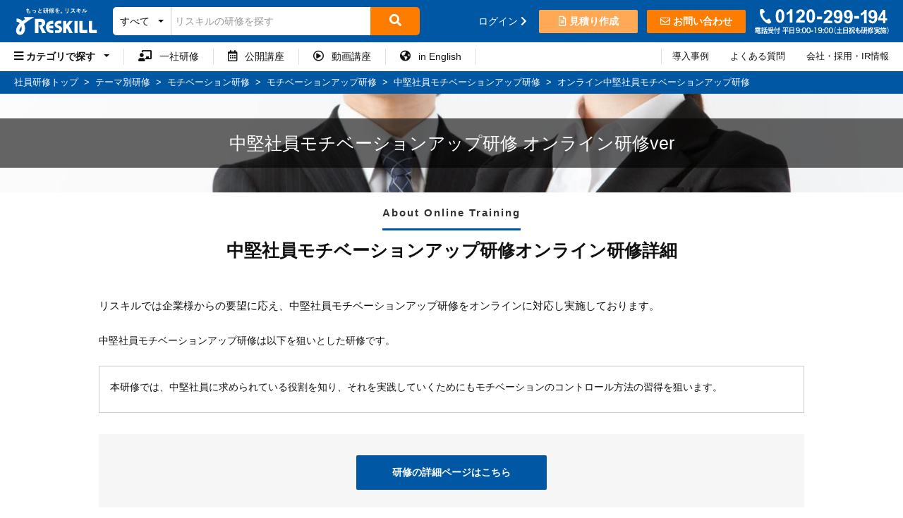

--- FILE ---
content_type: text/html; charset=utf-8
request_url: https://www.recurrent.jp/listings/midlevel-midlevel-motivation/customize_online
body_size: 12905
content:
<!DOCTYPE html>
<html lang="ja">
  <head>
    <meta charset="UTF-8">
      <title>中堅社員モチベーションアップ研修 オンライン研修ver - 社員研修のリスキル</title>
    <meta name="keywords" content="">
    <meta name="description" content="中堅社員モチベーションアップ研修のオンライン研修に関する詳細ページです。オンライン研修をリスキルで実施する際の特徴やメリット、eラーニング動画講座との違い、実施方法や研修の内容について詳しく解説しています。オンライン研修をご検討中の方におすすめのページです。">
    <link rel="stylesheet" href="//daa2psymgks8c.cloudfront.net/assets/application-8955c1dffdf045f7079f532d9b69c6589881ba4f7dfce5271cd6c883354c3928.css" media="all" type="text/css" >
    <link rel="preload" href="//use.fontawesome.com/releases/v5.15.1/css/all.css" as="style" onload="this.rel='stylesheet'">

    <style id="pseudoStyleSheet"></style>
    <meta name="csrf-param" content="authenticity_token" >
<meta name="csrf-token" content="fSeTpqes8nfbokAQreUq-qK2intDlSIf8FtqazUv0UKUzywNKrmXTqfoVMcAj-4CvmytoxRvbt_R9aeBI8RSfA" >
    <link rel="icon" type="image/x-icon" href="//daa2psymgks8c.cloudfront.net/assets/favicon-f6cdd5800ebaf95031a685b831e8ccaede19839cfa616f80ca5ca1221918ed44.ico" >
    <meta name="viewport" content="width=device-width, initial-scale=1">
    <meta property="og:title" content="中堅社員モチベーションアップ研修 オンライン研修ver">
      <meta property="og:type" content="website">
    <meta property="og:description" content="中堅社員モチベーションアップ研修のオンライン研修に関する詳細ページです。オンライン研修をリスキルで実施する際の特徴やメリット、eラーニング動画講座との違い、実施方法や研修の内容について詳しく解説しています。オンライン研修をご検討中の方におすすめのページです。">
    <meta property="og:url" content="https://www.recurrent.jp/listings/midlevel-midlevel-motivation/customize_online">
      <meta property="og:image" content="//daa2psymgks8c.cloudfront.net/assets/common/facebook-ogp-0701dbe63ba2127384cd8f399e6f923563fe44730b98c1b5638d4c17fd6827e5.png">
    <meta property="og:site_name" content="社員研修のリスキル">
    <meta property="og:locale" content="ja_JP">
    <meta property="fb:app_id" content="470338893467026">
    <meta name="theme-color" content="#0057A4">

    
      <!-- Google Tag Manager -->
      <script>
        (function(w,d,s,l,i){w[l]=w[l]||[];w[l].push({'gtm.start':
        new Date().getTime(),event:'gtm.js'});var f=d.getElementsByTagName(s)[0],
        j=d.createElement(s),dl=l!='dataLayer'?'&l='+l:'';j.async=true;j.src=
        'https://www.googletagmanager.com/gtm.js?id='+i+dl;f.parentNode.insertBefore(j,f);
        })(window,document,'script','dataLayer','GTM-K4JQSPJ');
      </script>
      <!-- End Google Tag Manager -->
  </head>
  <body>
      <!-- Google Tag Manager (noscript) -->
      <noscript><iframe src="https://www.googletagmanager.com/ns.html?id=GTM-K4JQSPJ"
      height="0" width="0" style="display:none;visibility:hidden"></iframe></noscript>
      <!-- End Google Tag Manager (noscript) -->

    <!--header -->
    <header class="globalHeader__top" id="header">
  <div class="globalHeader__topInner">
    <div class="globalHeader__topInnerLeft">
        <p class="globalHeader__logo">
          <a href="/"><img alt="社員研修のリスキル" width="300" height="103" src="//daa2psymgks8c.cloudfront.net/assets/common/logo-white-catch-59166465281b6ef56ec6a98e2f5ed9a02f65bd1b3e817e2dba57a764fa53cfd9.svg" ></a>
        </p>


      <form class="globalHeader__searchWrap" action="/search" method="get">
        <label for="filter" class="globalHeader__searchCategory">すべて</label>
        <select name="filter" id="filter" class="globalHeader__searchCategorySelect js-globalHeader__searchCategorySelect"><option value="all">すべて</option>
<option value="customize">一社の研修</option>
<option value="open">公開講座</option>
<option value="movie">動画講座</option>
<option value="game">ビジネスゲーム</option></select>
        <div class="search-input-container">
          <input placeholder="リスキルの研修を探す" name="keyword" class="globalHeader__searchText" type="text"
            value="" autocomplete="off" id="naviSearchInput">
          <button type="submit" class="globalHeader__searchSubmit" aria-label="検索">
            <i class="fa fa-search" aria-hidden="true"></i>
          </button>
        </div>
        <ul id="result-list" class="globalHeaderSuggestSearch__resultList" style="position: fixed;" data-result=""></ul>
      </form>
    </div>
    <div class="globalHeader__topInnerRight">
        <a class="globalHeader__loginLink" href="/users/sign_in">
          ログイン <i class="fas fa-chevron-right" aria-hidden="true"></i>
</a>        <a href="/quotation_customizes/new" class="globalHeader__brochureBtn"><i class="far fa-file-alt"></i> 見積り作成</a>
      <a href="/inquiries/new" class="globalHeader__inquiryBtn"><i class="far fa-envelope"></i> お問い合わせ</a>
        <div class="globalHeader__tel">
          <img width="190" height="40" alt="0120-299-194" style="margin-top: 0.5rem;" src="//daa2psymgks8c.cloudfront.net/assets/common/tel_white-1aea0c6391fc331c23c30d50aa83093f82a62dff83a5f20cf9c41a287d98ed0e.svg" >
        </div>

      <button class="globalHeader__searchIcon js-globalHeader__spSearch" tabindex="0" onclick="handleSearchClick()">
        <i class="fa fa-search" aria-hidden="true"></i>
        <span>検索</span>
      </button>
      <a href="/inquiries/new" class="globalHeader__menuIcon">
        <i class="far fa-envelope"></i>
        <span>問い合わせ</span>
      </a>
        <a href="/users/sign_in" class="globalHeader__menuIcon">
          <i class="fas fa-user-alt"></i>
          <span>ログイン</span>
        </a>
      <a href="" class="globalHeader__menuIcon js-globalHeaderSpNavi-trigger" style="margin-right: 0;">
        <i class="fas fa-bars"></i>
        <span>メニュー</span>
      </a>
    </div>
  </div>
</header>

<nav class="globalHeaderSpNavi">
  <div class="globalHeaderSpNavi__wrapper">
  <div class="globalHeaderSpNavi__bgClose js-globalHeaderSpNavi-close"></div>
  <div class="globalHeaderSpNavi__content js-globalHeaderSpNavi-resize">
    <a class="globalHeaderSpNavi__close js-globalHeaderSpNavi-close" aria-label="メニューを閉じる" href="">
      <i class="fas fa-times" aria-hidden="true"></i>
</a>    <ul>
      <li class="globalHeaderSpNavi__list globalHeaderSpNavi__title">ユーザー</li>
      <li class="globalHeaderSpNavi__list">
          <a href="/users/sign_in">ログイン</a>
      </li>

      <li class="globalHeaderSpNavi__list globalHeaderSpNavi__title">リスキルについて</li>
      <li class="globalHeaderSpNavi__list"><a href="https://www.recurrent.jp/corp/">採用情報</a></li>
      <li class="globalHeaderSpNavi__list"><a href="/static/company">会社情報</a></li>
      <li class="globalHeaderSpNavi__list"><a href="https://www.recurrent.jp/corp/ir">IR情報</a></li>

      <li class="globalHeaderSpNavi__list globalHeaderSpNavi__title">コンタクト</li>
      <li class="globalHeaderSpNavi__list"><a href="/inquiries/new">お問い合わせ</a></li>
      <li class="globalHeaderSpNavi__list"><a href="/inquiry_brochures/new">研修カタログを請求</a></li>

      <li class="globalHeaderSpNavi__list globalHeaderSpNavi__title">研修の実施方法</li>
      <li class="globalHeaderSpNavi__list"><a href="/customize">一社講座</a></li>
      <li class="globalHeaderSpNavi__list"><a href="/open">公開講座</a></li>
      <li class="globalHeaderSpNavi__list"><a href="/movie">動画講座</a></li>

      <li class="globalHeaderSpNavi__list globalHeaderSpNavi__title"><a href="/listings">社員研修・企業研修一覧</a></li>
      <li class="globalHeaderSpNavi__list"><a href="/categories/position">階層別研修</a></li>
      <li class="globalHeaderSpNavi__list"><a href="/categories/theme">テーマ別研修</a></li>
      <li class="globalHeaderSpNavi__list"><a href="/categories/occupation">職種別研修</a></li>
      <li class="globalHeaderSpNavi__list"><a href="/categories/industry">業界別研修</a></li>
      <li class="globalHeaderSpNavi__list"><a href="/categories/ict">IT研修</a></li>

      <li class="globalHeaderSpNavi__list globalHeaderSpNavi__title">研修情報</li>
      <li class="globalHeaderSpNavi__list"><a href="/customize">研修の特徴</a></li>
      <li class="globalHeaderSpNavi__list"><a href="/faqs">よくある質問</a></li>
      <li class="globalHeaderSpNavi__list"><a href="/testimonials">導入事例</a></li>
      <li class="globalHeaderSpNavi__list"><a href="/cloud">無料研修管理システム</a></li>
    </ul>
  </div>
</div>
</nav>

    <div class="globalHeaderNavi &nbsp;
    ">
      <div class="globalHeaderNavi__wrap">
        <div class="globalHeaderNavi__inner">
          <ul class="globalHeaderNavi__innerLeft">
            <li class="globalHeaderNavi__category js-globalHeader__category">
              <span><i class="fas fa-bars fontSizeBig"></i> カテゴリで探す</span>
              <div class="globalHeaderNavi__categoryNavi js-globalHeader__categoryNavi">
                <ul class="globalHeaderNavi__categoryNavi__list">
                    <li class="js-globalHeader__categoryNavi__byCategory">
                      <a href="/categories/position">
                        <i class="fa fa-sitemap"></i>&nbsp; 階層別研修
                      </a>
                      <div class="globalHeaderNavi__categoryNavi__trainingWrap js-globalHeader__categoryNavi__trainingList" style="display :none">




      <dl class="globalHeaderNavi__categoryNavi__trainingWrap__trainingList">
          <dt><a href="/categories/freshers">新人研修・入社前研修</a></dt>
            <dd><a href="/categories/freshers-freshers">新入社員研修・新人研修</a></dd>
            <dd><a href="/categories/freshers-follow">新入社員フォローアップ研修</a></dd>
            <dd><a href="/categories/freshers-prospective">内定者研修</a></dd>
            <dd><a href="/categories/freshers-intern">インターンシップ研修</a></dd>
          <dt><a href="/categories/young">若手社員研修</a></dt>
            <dd><a href="/categories/young-young">若手研修</a></dd>
            <dd><a href="/categories/young-semirecent">第二新卒研修</a></dd>
          <dt><a href="/categories/midlevel">中堅社員研修</a></dt>
            <dd><a href="/categories/midlevel-midlevel">中堅研修</a></dd>
            <dd><a href="/categories/midlevel-leadership">中堅社員リーダー意識向上研修</a></dd>
            <dd><a href="/categories/midlevel-chief">主任研修</a></dd>
      </dl>
      <dl class="globalHeaderNavi__categoryNavi__trainingWrap__trainingList">
          <dt><a href="/categories/manager">管理職研修</a></dt>
            <dd><a href="/categories/manager-playingmanager">プレイングマネージャー研修</a></dd>
            <dd><a href="/categories/manager-storemanager">店長研修</a></dd>
            <dd><a href="/categories/manager-management">マネジメント研修</a></dd>
            <dd><a href="/categories/manager-manager">マネージャー研修</a></dd>
            <dd><a href="/categories/manager-secmanager">課長研修</a></dd>
            <dd><a href="/categories/manager-control">労務管理研修</a></dd>
            <dd><a href="/categories/manager-sectionchief">係長研修</a></dd>
            <dd><a href="/categories/manager-new">新任管理職研修</a></dd>
            <dd><a href="/categories/manager-seniormanagement">上級管理職研修</a></dd>
          <dt><a href="/categories/senioremployees">シニア層・ベテラン層向け研修</a></dt>
            <dd><a href="/categories/senioremployees-senior">シニア層向け研修</a></dd>
            <dd><a href="/categories/senioremployees-veteran">ベテラン層向け研修</a></dd>
      </dl>
</div>

                    </li>
                    <li class="js-globalHeader__categoryNavi__byCategory">
                      <a href="/categories/theme">
                        <i class="fa fa-users"></i>&nbsp; テーマ別研修
                      </a>
                      <div class="globalHeaderNavi__categoryNavi__trainingWrap js-globalHeader__categoryNavi__trainingList" style="display :none">




      <dl class="globalHeaderNavi__categoryNavi__trainingWrap__trainingList">
          <dt><a href="/categories/compliance">コンプラ・ハラスメント研修</a></dt>
            <dd><a href="/categories/risk-harassment">ハラスメント研修</a></dd>
            <dd><a href="/categories/risk-compliance">コンプライアンス研修</a></dd>
            <dd><a href="/categories/risk-power">パワハラ（パワーハラスメント）研修</a></dd>
            <dd><a href="/categories/risk-sexul">セクハラ研修</a></dd>
            <dd><a href="/categories/compliance-customerharassment">カスハラ（カスタマーハラスメント）研修</a></dd>
          <dt><a href="/categories/manner">顧客対応研修</a></dt>
            <dd><a href="/categories/manner-complaint">クレーム対応研修</a></dd>
            <dd><a href="/categories/manner-cs">CS研修</a></dd>
            <dd><a href="/categories/manner-service">接客研修</a></dd>
            <dd><a href="/categories/manner-hospitality">ホスピタリティ研修</a></dd>
          <dt><a href="/categories/manner-manner">ビジネスマナー研修</a></dt>
            <dd><a href="/categories/manner-telephoning">電話応対研修</a></dd>
            <dd><a href="/categories/manner-reception">接遇マナー研修</a></dd>
            <dd><a href="/categories/manner-manner-officemanner">オフィスマナー研修</a></dd>
          <dt><a href="/categories/leader">リーダー研修</a></dt>
            <dd><a href="/categories/teambuilding-teambuilding">チームビルディング研修</a></dd>
            <dd><a href="/categories/leader-leader">リーダーシップ研修</a></dd>
            <dd><a href="/categories/leader-woman">女性リーダー研修</a></dd>
            <dd><a href="/categories/leader-new">次世代リーダー研修</a></dd>
            <dd><a href="/categories/pm">プロジェクトマネジメント研修</a></dd>
          <dt><a href="/categories/communication">コミュニケーション研修</a></dt>
            <dd><a href="/categories/communication-communication">社内コミュニケーション研修</a></dd>
            <dd><a href="/categories/communication-facilitation">ファシリテーション研修</a></dd>
            <dd><a href="/categories/communication-assertive">アサーティブコミュニケーション研修</a></dd>
            <dd><a href="/categories/communication-outside">社外コミュニケーション研修</a></dd>
            <dd><a href="/categories/communication-debate">ディベート研修</a></dd>
            <dd><a href="/categories/communication-businessgame">ビジネスゲーム研修</a></dd>
          <dt><a href="/categories/presentation">プレゼンテーション研修</a></dt>
            <dd><a href="/categories/presentation-presentation">プレゼンテーションスキル研修</a></dd>
            <dd><a href="/categories/presentation-powerpoint">パワーポイントプレゼンテーション研修</a></dd>
          <dt><a href="/categories/motivation">モチベーション研修</a></dt>
            <dd><a href="/categories/motivation-motivation">モチベーションアップ研修</a></dd>
            <dd><a href="/categories/motivation-self-management">セルフマネジメント研修</a></dd>
            <dd><a href="/categories/motivation-thinking">本質志向・意欲向上研修</a></dd>
          <dt><a href="/categories/mentalhealth">メンタルヘルス研修</a></dt>
            <dd><a href="/categories/mentalhealth-selfcare">セルフケア研修</a></dd>
            <dd><a href="/categories/mentalhealth-linecare">ラインケア研修</a></dd>
            <dd><a href="/categories/mentalhealth-health">健康経営研修</a></dd>
            <dd><a href="/categories/mentalhealth-mind">マインドフルネス研修</a></dd>
            <dd><a href="/categories/mentalhealth-stressmanagement">ストレスマネジメント研修</a></dd>
          <dt><a href="/categories/risk">リスクマネジメント研修</a></dt>
            <dd><a href="/categories/risk-risk">リスクマネジメント基本研修</a></dd>
            <dd><a href="/categories/risk-privacy">個人情報保護研修</a></dd>
            <dd><a href="/categories/risk-error">ヒューマンエラー研修</a></dd>
            <dd><a href="/categories/risk-crisis">クライシスマネジメント研修</a></dd>
            <dd><a href="/categories/risk-internalcontrol">内部監査・内部統制研修</a></dd>
      </dl>
      <dl class="globalHeaderNavi__categoryNavi__trainingWrap__trainingList">
          <dt><a href="/categories/development">部下育成・後輩指導研修</a></dt>
            <dd><a href="/categories/development-development">部下育成研修</a></dd>
            <dd><a href="/categories/development-praise">褒め方研修・叱り方研修</a></dd>
            <dd><a href="/categories/development-coaching">コーチング研修</a></dd>
            <dd><a href="/categories/development-interview">面談研修</a></dd>
            <dd><a href="/categories/development-manual">マニュアル作成研修</a></dd>
            <dd><a href="/categories/development-ojt">OJT研修</a></dd>
            <dd><a href="/categories/development-junior">後輩指導研修</a></dd>
            <dd><a href="/categories/development-anger">アンガーマネジメント研修</a></dd>
            <dd><a href="/categories/development-mentor">メンター研修</a></dd>
            <dd><a href="/categories/development-onboarding">オンボーディング研修</a></dd>
            <dd><a href="/categories/development-retention">離職防止・リテンション研修</a></dd>
          <dt><a href="/categories/diversity">ダイバーシティ研修</a></dt>
            <dd><a href="/categories/diversity-diversity">多様性研修</a></dd>
            <dd><a href="/categories/diversity-challenged">障がい者活躍推進研修</a></dd>
            <dd><a href="/categories/diversity-woman">女性活躍推進研修</a></dd>
            <dd><a href="/categories/diversity-lgbt">LGBT研修</a></dd>
            <dd><a href="/categories/diversity-foreigner">外国人活躍推進研修</a></dd>
            <dd><a href="/categories/diversity-care">育児・介護・病気対応研修</a></dd>
            <dd><a href="/categories/thinking-unconsciousbias">アンコンシャスバイアス研修</a></dd>
            <dd><a href="/categories/diversity-senior">再任用研修</a></dd>
            <dd><a href="/categories/diversity-sustainability">サステナビリティ研修</a></dd>
          <dt><a href="/categories/writing">ビジネスライティング研修</a></dt>
            <dd><a href="/categories/writing-business">ビジネス文書研修</a></dd>
            <dd><a href="/categories/writing-ability">文章力研修</a></dd>
            <dd><a href="/categories/writing-mail">ビジネスメール研修</a></dd>
          <dt><a href="/categories/conveying">伝え方研修</a></dt>
            <dd><a href="/categories/conveying-conveying">伝える力研修</a></dd>
            <dd><a href="/categories/conveying-negotiation">交渉力研修・ネゴシエーション研修</a></dd>
          <dt><a href="/categories/thinking">考え方研修</a></dt>
            <dd><a href="/categories/thinking-logicalthinking">ロジカルシンキング研修</a></dd>
            <dd><a href="/categories/thinking-design">デザイン思考研修</a></dd>
            <dd><a href="/categories/thinking-illustration">図解思考研修</a></dd>
            <dd><a href="/categories/thinking-solving">問題解決研修</a></dd>
            <dd><a href="/categories/thinking-criticalthinking">クリティカルシンキング研修</a></dd>
            <dd><a href="/categories/thinking-lateralthinking">ラテラルシンキング研修</a></dd>
            <dd><a href="/categories/thinking-positivethinking">ポジティブシンキング研修</a></dd>
            <dd><a href="/categories/thinking-framework">フレームワーク研修</a></dd>
            <dd><a href="/categories/conveying-comprehension">読解力研修</a></dd>
      </dl>
      <dl class="globalHeaderNavi__categoryNavi__trainingWrap__trainingList">
          <dt><a href="/categories/planning">企画研修</a></dt>
            <dd><a href="/categories/planning-planning">企画力研修</a></dd>
            <dd><a href="/categories/planning-idea">発想力研修</a></dd>
            <dd><a href="/categories/planning-project">事業計画研修</a></dd>
            <dd><a href="/categories/planning-questionnaire">アンケート調査研修</a></dd>
          <dt><a href="/categories/improvement">業務改善研修</a></dt>
            <dd><a href="/categories/improvement-improvement">生産性向上研修</a></dd>
            <dd><a href="/categories/improvement-5s">5S研修</a></dd>
            <dd><a href="/categories/improvement-timemanagement">タイムマネジメント研修</a></dd>
            <dd><a href="/categories/wlb-wlb">働き方改革研修</a></dd>
            <dd><a href="/categories/improvement-efficiency">業務効率化研修</a></dd>
            <dd><a href="/categories/improvement-leader">QCリーダー研修</a></dd>
            <dd><a href="/categories/improvement-telework">テレワーク研修</a></dd>
            <dd><a href="/categories/improvement-knowledge">ナレッジマネジメント研修</a></dd>
          <dt><a href="/categories/pc">パソコンスキル・OAスキル研修</a></dt>
            <dd><a href="/categories/pc-office">Microsoft Office研修</a></dd>
            <dd><a href="/categories/pc-pc">パソコンスキル研修</a></dd>
            <dd><a href="/categories/pc-oa">OA研修</a></dd>
            <dd><a href="/categories/pc-word">Word（ワード）研修</a></dd>
            <dd><a href="/categories/pc-excel">Excel（エクセル）研修</a></dd>
            <dd><a href="/categories/pc-powerpoint">パワーポイント研修</a></dd>
            <dd><a href="/categories/pc-generationai">生成AI研修</a></dd>
          <dt><a href="/categories/financial">会計・財務・法務研修</a></dt>
            <dd><a href="/categories/financial-financial">会計研修・財務研修</a></dd>
            <dd><a href="/categories/financial-legal">法務研修</a></dd>
          <dt><a href="/categories/member">主体性研修</a></dt>
            <dd><a href="/categories/member-member">メンバーシップ研修</a></dd>
            <dd><a href="/categories/midlevel-followership">フォロワーシップ研修</a></dd>
          <dt><a href="/categories/evaluation">人事評価研修</a></dt>
            <dd><a href="/categories/evaluation-evaluation">評価者研修</a></dd>
            <dd><a href="/categories/evaluation-rater">考課者研修</a></dd>
            <dd><a href="/categories/evaluatedperson">被評価者研修</a></dd>
          <dt><a href="/categories/career">キャリア研修</a></dt>
            <dd><a href="/categories/career-reskilling">リスキリング研修</a></dd>
            <dd><a href="/categories/career-career">キャリアデザイン研修</a></dd>
          <dt><a href="/categories/executive">経営研修</a></dt>
            <dd><a href="/categories/executive-managementstrategy">経営戦略研修</a></dd>
      </dl>
</div>

                    </li>
                    <li class="js-globalHeader__categoryNavi__byCategory">
                      <a href="/categories/occupation">
                        <i class="fa fa-address-card"></i>&nbsp; 職種別研修
                      </a>
                      <div class="globalHeaderNavi__categoryNavi__trainingWrap js-globalHeader__categoryNavi__trainingList" style="display :none">




      <dl class="globalHeaderNavi__categoryNavi__trainingWrap__trainingList">
          <dt><a href="/categories/sales">営業研修</a></dt>
            <dd><a href="/categories/sales-freshers">営業新人研修</a></dd>
            <dd><a href="/categories/sales-sales">営業力強化研修</a></dd>
            <dd><a href="/categories/sales-telapointment">テレアポ研修</a></dd>
            <dd><a href="/categories/sales-hearing">ヒアリング研修</a></dd>
            <dd><a href="/categories/sales-solution">ソリューション営業研修</a></dd>
            <dd><a href="/categories/sales-management">営業マネジメント研修</a></dd>
          <dt><a href="/categories/selling">販売研修</a></dt>
            <dd><a href="/categories/selling-selling">販売力研修</a></dd>
          <dt><a href="/categories/marketing">マーケティング研修</a></dt>
            <dd><a href="/categories/marketing-marketing">マーケティング基礎研修</a></dd>
            <dd><a href="/categories/marketing-web">Webマーケティング研修</a></dd>
            <dd><a href="/categories/marketing-branding">ブランディング研修</a></dd>
            <dd><a href="/categories/marketing-sns">SNS研修</a></dd>
            <dd><a href="/categories/marketing-research">マーケティングリサーチ研修</a></dd>
      </dl>
      <dl class="globalHeaderNavi__categoryNavi__trainingWrap__trainingList">
          <dt><a href="/categories/hr">人事研修</a></dt>
            <dd><a href="/categories/hr-recruiting">採用研修</a></dd>
            <dd><a href="/categories/hr-inhouse">研修内製化研修</a></dd>
            <dd><a href="/categories/hr-system">人事制度研修</a></dd>
          <dt><a href="/categories/callcenter">コールセンター研修</a></dt>
            <dd><a href="/categories/callcenter-operator">コールセンターオペレーター研修</a></dd>
            <dd><a href="/categories/callcenter-sv">コールセンターSV研修</a></dd>
      </dl>
</div>

                    </li>
                    <li class="js-globalHeader__categoryNavi__byCategory">
                      <a href="/categories/industry">
                        <i class="fa fa-building"></i>&nbsp; 業界別研修
                      </a>
                      <div class="globalHeaderNavi__categoryNavi__trainingWrap js-globalHeader__categoryNavi__trainingList" style="display :none">




      <dl class="globalHeaderNavi__categoryNavi__trainingWrap__trainingList">
          <dt><a href="/categories/it-communications">IT・通信業界向け研修</a></dt>
            <dd><a href="/categories/it-communications-it">IT業界向け研修</a></dd>
            <dd><a href="/categories/it-communications-communications">通信業界向け研修</a></dd>
          <dt><a href="/categories/education-facility">教育機関向け研修</a></dt>
            <dd><a href="/categories/education-facility-schoolcorporation">学校法人向け研修</a></dd>
            <dd><a href="/categories/education-facility-cramschoolindustry">学習塾業界向け研修</a></dd>
          <dt><a href="/categories/service">サービス業界向け研修</a></dt>
            <dd><a href="/categories/hotel">ホテル業界研修</a></dd>
            <dd><a href="/categories/service-food-beverege">飲食業界向け研修</a></dd>
            <dd><a href="/categories/service-hospital-medical-care">病院・医療機関向け研修</a></dd>
            <dd><a href="/categories/service-welfare">福祉業界・介護業界向け研修</a></dd>
          <dt><a href="/categories/corporation-service">法人サービス業界向け研修</a></dt>
            <dd><a href="/categories/corporation-service-consulting">コンサル業界向け研修</a></dd>
            <dd><a href="/categories/tempagency">人材派遣業界研修</a></dd>
      </dl>
      <dl class="globalHeaderNavi__categoryNavi__trainingWrap__trainingList">
          <dt><a href="/categories/manufacturer">メーカー業界向け研修</a></dt>
            <dd><a href="/categories/manufacturer-factory">工場向け研修</a></dd>
            <dd><a href="/categories/manufacturer-engineer">メーカー技術者向け研修</a></dd>
            <dd><a href="/categories/manufacturer-car">自動車メーカー向け研修</a></dd>
            <dd><a href="/categories/manufacturer-dealer">ディーラー向け研修</a></dd>
          <dt><a href="/categories/distribution">流通業界向け研修</a></dt>
            <dd><a href="/categories/distribution-retail">小売業界向け研修</a></dd>
            <dd><a href="/categories/distribution-department-store">百貨店業界向け研修</a></dd>
            <dd><a href="/categories/distribution-apparel">アパレル業界向け研修</a></dd>
            <dd><a href="/categories/distribution-trading-company">商社向け研修</a></dd>
          <dt><a href="/categories/logistics-transportation">物流・運送業界向け研修</a></dt>
            <dd><a href="/categories/logistics-transportation-logistics">物流・ロジスティクス業界向け研修</a></dd>
            <dd><a href="/categories/logistics-transportation-bus-taxi">バス・タクシー業界向け研修</a></dd>
      </dl>
      <dl class="globalHeaderNavi__categoryNavi__trainingWrap__trainingList">
          <dt><a href="/categories/construction-real-estate">建設・不動産業界向け研修</a></dt>
            <dd><a href="/categories/construction-real-estate-housing">住宅業界向け研修</a></dd>
            <dd><a href="/categories/construction-real-estate-construction">建設業界向け研修</a></dd>
          <dt><a href="/categories/advertising-publishing-media">広告・出版業界向け研修</a></dt>
            <dd><a href="/categories/advertising-publishing-media-advertising">広告業界向け研修</a></dd>
            <dd><a href="/categories/advertising-publishing-media-publishing">出版印刷業界向け研修</a></dd>
          <dt><a href="/categories/public-interest-corporation">団体・公益法人業界向け研修</a></dt>
            <dd><a href="/categories/public-interest-corporation-labor-union">労働組合向け研修</a></dd>
            <dd><a href="/categories/public-interest-corporation-general-incorporated-association">一般社団法人向け研修</a></dd>
            <dd><a href="/categories/public-interest-corporation-iai">独立行政法人向け研修</a></dd>
      </dl>
</div>

                    </li>
                    <li class="js-globalHeader__categoryNavi__byCategory">
                      <a href="/categories/ict">
                        <i class="fa fa-laptop-code"></i>&nbsp; IT研修
                      </a>
                      <div class="globalHeaderNavi__categoryNavi__trainingWrap js-globalHeader__categoryNavi__trainingList" style="display :none">




      <dl class="globalHeaderNavi__categoryNavi__trainingWrap__trainingList">
          <dt><a href="/categories/dx">DX研修</a></dt>
            <dd><a href="/categories/bigdata-analysis">データ分析研修</a></dd>
            <dd><a href="/categories/dx-nocode">ノーコード開発研修</a></dd>
            <dd><a href="/categories/dx-employee">デジタル人材育成研修</a></dd>
          <dt><a href="/categories/ictbasic">IT基礎研修</a></dt>
            <dd><a href="/categories/ictbasic-basic">IT理解研修</a></dd>
          <dt><a href="/categories/ictqualification">IT資格研修</a></dt>
            <dd><a href="/categories/ictqualification-passport">ITパスポート研修</a></dd>
            <dd><a href="/categories/ictqualification-fe">基本情報技術者研修</a></dd>
            <dd><a href="/categories/ictqualification-lpic">LPIC／LinuC研修</a></dd>
          <dt><a href="/categories/web">Webデザイン研修</a></dt>
            <dd><a href="/categories/web-html">HTML／CSS研修</a></dd>
          <dt><a href="/categories/programming">プログラミング研修</a></dt>
            <dd><a href="/categories/ictbasic-algorithm">アルゴリズム研修</a></dd>
            <dd><a href="/categories/programming-java">Java研修</a></dd>
            <dd><a href="/categories/programming-php">PHP研修</a></dd>
            <dd><a href="/categories/programming-ruby">Ruby研修</a></dd>
            <dd><a href="/categories/programming-python">Python（パイソン）研修</a></dd>
            <dd><a href="/categories/programming-javascript">JavaScript研修</a></dd>
            <dd><a href="/categories/programming-smartphone">スマホアプリ研修</a></dd>
      </dl>
      <dl class="globalHeaderNavi__categoryNavi__trainingWrap__trainingList">
          <dt><a href="/categories/systemdesign">システム設計研修</a></dt>
            <dd><a href="/categories/systemdesign-basic">システム設計基礎研修</a></dd>
            <dd><a href="/categories/systemdesign-requirement">要求定義研修</a></dd>
            <dd><a href="/categories/systemdesign-process">開発プロセス研修</a></dd>
          <dt><a href="/categories/server">インフラ研修</a></dt>
            <dd><a href="/categories/server-windows">Windows研修</a></dd>
            <dd><a href="/categories/server-linux">Linux研修</a></dd>
            <dd><a href="/categories/network-network">ネットワーク研修</a></dd>
            <dd><a href="/categories/cloud-virtualization">仮想化研修</a></dd>
            <dd><a href="/categories/cloud-cloud">クラウド研修</a></dd>
          <dt><a href="/categories/security">セキュリティ研修</a></dt>
            <dd><a href="/categories/security-security">ITセキュリティ研修</a></dd>
            <dd><a href="/categories/security-info">情報セキュリティ管理研修</a></dd>
          <dt><a href="/categories/database">データベース研修</a></dt>
            <dd><a href="/categories/database-database">SQL研修</a></dd>
            <dd><a href="/categories/database-design">データベース設計研修</a></dd>
            <dd><a href="/categories/database-mysql">MySQL研修</a></dd>
            <dd><a href="/categories/database-postgresql">PostgreSQL研修</a></dd>
      </dl>
      <dl class="globalHeaderNavi__categoryNavi__trainingWrap__trainingList">
          <dt><a href="/categories/ai">AI研修</a></dt>
            <dd><a href="/categories/ai-basic">人工知能（AI）基本研修</a></dd>
            <dd><a href="/categories/ai-machinelearning">機械学習研修</a></dd>
          <dt><a href="/categories/rpa">先端技術研修</a></dt>
            <dd><a href="/categories/blockchain-blockchain">ブロックチェーン研修</a></dd>
          <dt><a href="/categories/tool">開発ツール研修</a></dt>
            <dd><a href="/categories/tool-git">Git研修</a></dd>
            <dd><a href="/categories/tool-docker">Docker研修</a></dd>
            <dd><a href="/categories/tool-devops">DevOps研修</a></dd>
          <dt><a href="/categories/ui">デザイン研修</a></dt>
            <dd><a href="/categories/ui-ui">UI／UX研修</a></dd>
          <dt><a href="/categories/testing">品質管理研修</a></dt>
            <dd><a href="/categories/pm-pm">ITプロジェクトマネジメント研修</a></dd>
            <dd><a href="/categories/testing-testing">ソフトウェアテスト研修</a></dd>
      </dl>
</div>

                    </li>
                </ul>
              </div>
            </li>
            <li class="globalHeaderNavi__explanation globalHeaderNavi__explanationCustomize" data-tooltip="もっともご利用が多い、一社で実施する研修です。
            実施場所・日程・内容等を自由に決められます。" >
              <a class="globalHeaderNavi__service" href="/customize">
                <i class="fas fa-chalkboard-teacher"></i>&ensp; 一社研修
</a>            </li>
            <li class="globalHeaderNavi__explanation globalHeaderNavi__explanationOpen" data-tooltip="一人から参加できる公開研修です。
            日程を確認してすぐにご参加できます。">
              <a class="globalHeaderNavi__service" href="/open">
                <i class="far fa-calendar-alt"></i>&ensp; 公開講座
</a>            </li>
            <li class="globalHeaderNavi__explanation globalHeaderNavi__explanationMovie" data-tooltip="手軽に利用できるeラーニングです。
            買い切りとレンタルプランがあります。">
              <a class="globalHeaderNavi__service" href="/movie">
                <i class="far fa-play-circle"></i>&ensp; 動画講座
</a>            </li>
            <li class="globalHeaderNavi__explanation globalHeaderNavi__explanationEnglish" data-tooltip="Training programs available in English. 英語で実施できる研修をまとめています。">
              <a class="globalHeaderNavi__service" href="/english">
                <i class="fas fa-globe-americas"></i>&ensp; in English
</a>            </li>
          </ul>
          <ul class="globalHeaderNavi__innerRight">
            <li><a href="/testimonials">導入事例</a></li>
            <li><a href="/faqs" target="_blank">よくある質問</a></li>
            <li><a href="/static/company">会社・採用・IR情報</a></li>
          </ul>
        </div>
      </div>
    </div>


    <!--globalNotice -->

    <!--globalAlert -->

    <!--globalWarning -->

    <div class="globalMain">
      <div id="globalMainOverlay" class="globalMainOverlay"></div>

      

<!--breadcrumb -->
<div class="staticShowBreadcrumb">
  <div class="staticShowBreadcrumb__contents">
    <div class="staticShowBreadcrumb__breadcrumb" itemscope itemtype="http://schema.org/BreadcrumbList">
      <span itemprop="itemListElement" itemscope itemtype="http://schema.org/ListItem"><a href="/" itemprop="item"><span itemprop="name">社員研修トップ</span></a><meta itemprop="position" content="1"></span> &nbsp;>&nbsp;
        <span itemprop="itemListElement" itemscope itemtype="http://schema.org/ListItem"><a href="/categories/theme" itemprop="item"><span itemprop="name">テーマ別研修</span></a><meta itemprop="position" content="2"></span> &nbsp;>&nbsp;
        <span itemprop="itemListElement" itemscope itemtype="http://schema.org/ListItem"><a href="/categories/motivation" itemprop="item"><span itemprop="name">モチベーション研修</span></a><meta itemprop="position" content="3"></span> &nbsp;>&nbsp;
        <span itemprop="itemListElement" itemscope itemtype="http://schema.org/ListItem"><a href="/categories/motivation-motivation" itemprop="item"><span itemprop="name">モチベーションアップ研修</span></a><meta itemprop="position" content="4"></span> &nbsp;>&nbsp;
      <span itemprop="itemListElement" itemscope itemtype="http://schema.org/ListItem"><a href="/listings/midlevel-midlevel-motivation" itemprop="item"><span itemprop="name">中堅社員モチベーションアップ研修</span></a><meta itemprop="position" content="5"></span> &nbsp;>&nbsp;
      <span itemprop="itemListElement" itemscope itemtype="http://schema.org/ListItem"><a href="/listings/midlevel-midlevel-motivation/customize_online" itemprop="item"><span itemprop="name">オンライン中堅社員モチベーションアップ研修</span></a><meta itemprop="position" content="6"></span>
    </div><!--end of .breadcrumb-->
  </div>
</div>

<div class="staticShowCoverImg">
  <div class="staticShowCoverImg__container" style="background-image:url(https://recurrent-tools.s3.amazonaws.com/uploads/listing/cover_image/25/025%E4%B8%AD%E5%A0%85%E7%A4%BE%E5%93%A1%E3%83%A2%E3%83%81%E3%83%99%E3%83%BC%E3%82%B7%E3%83%A7%E3%83%B3%E3%82%A2%E3%83%83%E3%83%97%E7%A0%94%E4%BF%AE_%E4%B8%AD%E5%A0%85%E7%A4%BE%E5%93%A1%E3%81%A8%E3%81%97%E3%81%A6%E3%81%AE%E5%BD%B9%E5%89%B2%E3%82%92%E6%84%8F%E8%AD%98%E3%81%99%E3%82%8B_.JPG)"></div>
  <div class="staticShowCoverImg__title">
    <h1>中堅社員モチベーションアップ研修 オンライン研修ver</h1>
  </div>
</div>


<div class="staticFullContents">

  <!--contentsMain -->
  <div class="staticFullEx">

    <div class="staticFullEx__item">
      <h2 class="staticFullEx__itemH2Design">
        <span class="staticFullEx__itemH2DesignEn">About Online Training</span>
        <span class="staticFullEx__itemH2DesignJa">中堅社員モチベーションアップ研修オンライン研修詳細</span>
      </h2>
      <p>リスキルでは企業様からの要望に応え、中堅社員モチベーションアップ研修をオンラインに対応し実施しております。</p>

      <div class="fontSizeSmall">
        <p>中堅社員モチベーションアップ研修は以下を狙いとした研修です。</p>
        <div class="border p-b-0 p-15 m-b-30">
          <p>本研修では、中堅社員に求められている役割を知り、それを実践していくためにもモチベーションのコントロール方法の習得を狙います。</p>
        </div>
      </div>

      <div class="staticFullEx__action">
        <div class="staticFullEx__actionInside">
          <a class="staticFullEx__actionBtn" href="/listings/midlevel-midlevel-motivation">研修の詳細ページはこちら</a>
        </div>
      </div>

      <h2>LIVEオンライン研修の特徴</h2>
      <p>LIVEオンライン研修はPCやタブレットを通してオンラインで行うLIVE研修です。参加型の研修とすることで、通常の研修と同等の効果を発揮できます。</p>

      <h3>eラーニングとの違い</h3>
      <p>LIVEオンライン研修はeラーニングとは違う形式の研修です。<a class="" href="/movie">eラーニング</a>はオンライン上のコンテンツを一人で確認しながら進める自学自習型のラーニングコンテンツを指します。</p>
      <p>LIVEオンライン研修は、通常の集合して行う研修をオンライン化したものです。リアルタイムに講師が研修を行い、双方向での研修が行えることが特徴です。</p>

      <h2>LIVEオンライン研修の実施方法</h2>
      <p>Reskillのオンライン研修は次のように実施します。</p>

      <h3>基本情報</h3>
      <table>
        <tr>
          <th>使用システム</th>
          <td>基本対応はZoomを利用（他のシステムを利用する場合も対応可能）</td>
        </tr>
        <tr>
          <th>研修人数</th>
          <td>通常の研修と同様に各研修の特性による（最大300名まで対応可能）</td>
        </tr>
        <tr>
          <th>研修時間</th>
          <td>通常の研修と同様に内容・要望により調整</td>
        </tr>
      </table>

      <h3>実施方法</h3>

      <p>ご自宅もしくは各企業様の会議室など、受講場所を問わず実施ができます。必要なのはインターネット環境とPCのみです（画面は小さいながらスマートフォンでも実施可能です）。</p>

      <p><img alt="オンライン研修の実施方法" width="700" src="//daa2psymgks8c.cloudfront.net/assets/sub/online/top_img03-b8ec63840f8397ad72f57d706b6199a9adbb8e23961c4288a379c8d0f9527773.jpg" ></p>

      <div class="staticFullEx__action">
        <div class="staticFullEx__actionInside">
          <a class="staticFullEx__actionBtn" href="/inquiries/new">お問い合わせはこちら</a>
          <a class="staticFullEx__actionBtn" href="/inquiry_brochures/new">資料請求はこちら</a>
        </div>
      </div>



      <h2 class="staticFullEx__itemH2Design">
        <span class="staticFullEx__itemH2DesignEn">About Training</span>
        <span class="staticFullEx__itemH2DesignJa">中堅社員モチベーションアップ研修研修の内容</span>
      </h2>


        <div class="listingsShowEx__item" id="detail_description">
          <h2>研修概要</h2>
            <p>中堅社員モチベーションアップ研修では、部署やチームでよりよい成果を上げるために、自分自身のモチベーションをコントロールする方法を理解していきます。</p>

<p>まずは心も身体も健康でやりがいを持って仕事をこなしていくための「モチベーションコントロール」について確認します。その上で、中堅社員に必要なフォロワーシップについて扱い、理想のフォロワーの姿と自身を比べて改善していくべき箇所を洗い出します。また、リーダーシップについてもスキルや考え方を身に付け、チームをまとめるリーダーを支える認識を持ってもらいます。</p>

<p>自身について改めて振り返り、明日からどのように行動していくかを振り返ることができる研修内容です。</p>
        </div>

        <div class="listingsShowEx__item" id="detail_feature">
          <h2>３つの特徴</h2>
          <div class="listingsShowEx__itemBlock">
            <h3>中堅社員に求められている役割を意識することができる</h3>
            <p>中堅社員だからできること、求められていることを知り、それを意識した業務遂行を行うことがでるようになります。</p>
          </div>
          <div class="listingsShowEx__itemBlock">
            <h3>自分のモチベーションをコントロールできるようになる</h3>
            <p>モチベーションのコントロールには、内的動機づけが必要です。そのために必要な主体性・有能感・関係性での動機づけを理解していきます。</p>
          </div>
          <div class="listingsShowEx__itemBlock">
            <h3>明日からの仕事に活かすスキルを身に付けることができる</h3>
            <p>研修を踏まえて、自身のモチベーションをコントロールし続けるために、明日からどう行動していけばよいか理解することができます</p>
          </div>
        </div>

      <div class="staticFullEx__action">
        <div class="staticFullEx__actionInside">
          <a class="staticFullEx__actionBtn" href="/listings/midlevel-midlevel-motivation">研修の詳細ページはこちら</a>
        </div>
      </div>

    </div>

  </div><!-- end .contentsMain -->

</div>

<div class="categoriesIndexSection--blue">
  <div class="categoriesIndexSection__inside">
    <div class="categoriesIndexBottomCategories">
      <h2><span>取扱研修</span><em> 937 </em><span>種類</span></h2>
        <h3><a href="/categories/position">階層別研修</a></h3>
        <ul>
            <li>
              <a href="/categories/senioremployees">シニア層・ベテラン層向け研修</a>
            </li>
            <li>
              <a href="/categories/freshers">新人研修・入社前研修</a>
            </li>
            <li>
              <a href="/categories/young">若手社員研修</a>
            </li>
            <li>
              <a href="/categories/midlevel">中堅社員研修</a>
            </li>
            <li>
              <a href="/categories/manager">管理職研修</a>
            </li>
        </ul>
        <h3><a href="/categories/theme">テーマ別研修</a></h3>
        <ul>
            <li>
              <a href="/categories/executive">経営研修</a>
            </li>
            <li>
              <a href="/categories/compliance">コンプラ・ハラスメント研修</a>
            </li>
            <li>
              <a href="/categories/manner">顧客対応研修</a>
            </li>
            <li>
              <a href="/categories/manner-manner">ビジネスマナー研修</a>
            </li>
            <li>
              <a href="/categories/leader">リーダー研修</a>
            </li>
            <li>
              <a href="/categories/communication">コミュニケーション研修</a>
            </li>
            <li>
              <a href="/categories/presentation">プレゼンテーション研修</a>
            </li>
            <li>
              <a href="/categories/motivation">モチベーション研修</a>
            </li>
            <li>
              <a href="/categories/mentalhealth">メンタルヘルス研修</a>
            </li>
            <li>
              <a href="/categories/risk">リスクマネジメント研修</a>
            </li>
            <li>
              <a href="/categories/development">部下育成・後輩指導研修</a>
            </li>
            <li>
              <a href="/categories/diversity">ダイバーシティ研修</a>
            </li>
            <li>
              <a href="/categories/writing">ビジネスライティング研修</a>
            </li>
            <li>
              <a href="/categories/conveying">伝え方研修</a>
            </li>
            <li>
              <a href="/categories/thinking">考え方研修</a>
            </li>
            <li>
              <a href="/categories/planning">企画研修</a>
            </li>
            <li>
              <a href="/categories/improvement">業務改善研修</a>
            </li>
            <li>
              <a href="/categories/pc">パソコンスキル・OAスキル研修</a>
            </li>
            <li>
              <a href="/categories/financial">会計・財務・法務研修</a>
            </li>
            <li>
              <a href="/categories/member">主体性研修</a>
            </li>
            <li>
              <a href="/categories/evaluation">人事評価研修</a>
            </li>
            <li>
              <a href="/categories/career">キャリア研修</a>
            </li>
        </ul>
        <h3><a href="/categories/occupation">職種別研修</a></h3>
        <ul>
            <li>
              <a href="/categories/sales">営業研修</a>
            </li>
            <li>
              <a href="/categories/selling">販売研修</a>
            </li>
            <li>
              <a href="/categories/marketing">マーケティング研修</a>
            </li>
            <li>
              <a href="/categories/hr">人事研修</a>
            </li>
            <li>
              <a href="/categories/callcenter">コールセンター研修</a>
            </li>
        </ul>
        <h3><a href="/categories/industry">業界別研修</a></h3>
        <ul>
            <li>
              <a href="/categories/it-communications">IT・通信業界向け研修</a>
            </li>
            <li>
              <a href="/categories/education-facility">教育機関向け研修</a>
            </li>
            <li>
              <a href="/categories/service">サービス業界向け研修</a>
            </li>
            <li>
              <a href="/categories/corporation-service">法人サービス業界向け研修</a>
            </li>
            <li>
              <a href="/categories/manufacturer">メーカー業界向け研修</a>
            </li>
            <li>
              <a href="/categories/distribution">流通業界向け研修</a>
            </li>
            <li>
              <a href="/categories/logistics-transportation">物流・運送業界向け研修</a>
            </li>
            <li>
              <a href="/categories/construction-real-estate">建設・不動産業界向け研修</a>
            </li>
            <li>
              <a href="/categories/advertising-publishing-media">広告・出版業界向け研修</a>
            </li>
            <li>
              <a href="/categories/public-interest-corporation">団体・公益法人業界向け研修</a>
            </li>
        </ul>
        <h3><a href="/categories/ict">IT研修</a></h3>
        <ul>
            <li>
              <a href="/categories/dx">DX（デジタルトランスフォーメーション）研修</a>
            </li>
            <li>
              <a href="/categories/ictbasic">IT基礎研修</a>
            </li>
            <li>
              <a href="/categories/ictqualification">IT資格研修</a>
            </li>
            <li>
              <a href="/categories/web">Webデザイン研修</a>
            </li>
            <li>
              <a href="/categories/programming">プログラミング研修</a>
            </li>
            <li>
              <a href="/categories/systemdesign">システム設計研修</a>
            </li>
            <li>
              <a href="/categories/server">インフラ研修</a>
            </li>
            <li>
              <a href="/categories/security">セキュリティ研修</a>
            </li>
            <li>
              <a href="/categories/database">データベース研修</a>
            </li>
            <li>
              <a href="/categories/ai">AI研修</a>
            </li>
            <li>
              <a href="/categories/rpa">先端技術研修</a>
            </li>
            <li>
              <a href="/categories/tool">開発ツール研修</a>
            </li>
            <li>
              <a href="/categories/ui">デザイン研修</a>
            </li>
            <li>
              <a href="/categories/testing">品質管理研修</a>
            </li>
        </ul>
    </div>
  </div>
</div>
        <section class="bottomContact">
  <p><a href="#header" class="bottomContact__topBtn hidden-tabs">
    TOPへ
    <i class="fas fa-angle-up"></i>
  </a></p>
  <div class="bottomContact__contents">
    <p class="bottomContact__left hidden-tabs">
      <img alt="研修のお問い合わせはこちら" width="357" height="225" loading="lazy" src="//daa2psymgks8c.cloudfront.net/assets/common/pic-contact-99fd53d88807803e14adedf802f0d2e0ea8dc1687f09f67b9ede5b7e72301dba.jpg" >
    </p>
    <div class="bottomContact__right">
      <h3>リスキルの社員研修に関する<br>
        お見積り、お問い合わせはこちらから</h3>
      <div class="bottomContact__rightTel">
        <p class="bottomContact__rightTel01">お電話はこちら</p>
        <p class="bottomContact__rightTel02 hidden-sp">0120-299-194</p>
        <p class="bottomContact__rightTel02 hidden-pc hidden-tab"><a href="tel:0120-299-194">0120-299-194</a></p>
        <p class="size-mini">電話受付：月〜金 9:00-19:00（土日祝も研修実施）</p>
      </div>
      <div class="bottomContact__rightBtn">
        <a href="/inquiries/new" class="bottomContact__rightBtnBtn">お問い合わせはこちら</a>
        <a class="bottomContact__rightBtnBtn" href="/inquiry_brochures/new">研修資料を請求する</a>
      </div>
    </div>
  </div>
</section>

<div class="globalContactAll">
  <div class="globalContact hidden-sp">
    <a href="#" class="js-globalContactFloat-open">
      <i class="far fa-envelope" aria-hidden="true"></i> コンタクト
    </a>
  </div>

  <div class="globalContactLogo hidden-sp">
    <a href="#" class="js-scroll-top">
      <div><!-- imageにbeforeが効かないためdiv追加 -->
        <img alt="リスキルロゴ" width="145" height="50" loading="lazy" src="//daa2psymgks8c.cloudfront.net/assets/common/logo-japanese-d5afa02178d5a49b5faf72c235ed8511dd8aee5061265b289e1f39993b4419ed.svg" >
      </div>
    </a>
  </div>



  <div class="globalContactFloat hidden-sp">
      <div class="globalContactFloat__title">
        リスキル受付はこちら
        <a href="#"  class="globalContactFloat__close js-globalContactFloat-close"><i class="fas fa-times" aria-hidden="true"></i></a>
      </div>
      <div class="globalContactFloat__body">
        <img width="190" height="40" class="globalContactFloat__telImg" alt="0120-299-194" loading="lazy" src="//daa2psymgks8c.cloudfront.net/assets/common/tel-a6e186d4b6ca589f0815d3879b418cd3609a07d636625a96851acb9c1494f2d3.svg" >
        <a href="/inquiries/new" class="globalContactFloat__mainColor m-b-5"><i class="far fa-envelope"></i> メールでお問い合わせ</a>
        <a href="/inquiry_brochures/new" class="globalContactFloat__subColor02 m-b-5" target="_blank"><i class="far fa-file-alt"></i> 資料を請求する</a>
        <a href="https://crowd-calendar.com/t/ZNdDJTVGrn1" class="globalContactFloat__webmtg" target="_blank">
          <small class="globalContactFloat__webmtgAttention">個人情報の取得に同意の上</small>
          <i class="fas fa-people-arrows"></i> Web相談を直接予約
        </a>
        <a href="https://www.recurrent.jp/corp/handling-of-personal-data" target="_blank" class="globalContactFloat__privacylink">個人情報の取扱についてはこちら</a>
      </div>
  </div>
</div>
    </div>

    <!--globalFooter -->
    <a class="footerTopBtn js-scroll-top" href="#"
>
  <i class="fa fa-angle-up" aria-hidden="true"></i>
</a>

<footer>
  <div class="footerSP">
    <div class="footerSP__contents">
        <div class="footerSP__logo">
          <a href="/"><img alt="もっと研修を。リスキル" width="100" height="22" loading="lazy" src="//daa2psymgks8c.cloudfront.net/assets/common/logo-white-40c197775fd8f995cf35ad7504939079b7f30baeb074aa9b8bd796ca697301b7.svg" ></a>
        </div>
        <ul class="footerSP__list">
          <li class="footerSP__listItem"><a href="/static/company">会社情報</a></li>
          <li class="footerSP__listItem"><a href="https://www.recurrent.jp/recruit">採用情報</a></li>
          <li class="footerSP__listItem"><a href="/faqs">よくある質問</a></li>
          <li class="footerSP__listItem"><a href="https://www.recurrent.jp/corp/privacy-policy/">個人情報保護方針</a></li>
          <li class="footerSP__listItem"><a href="/static/sitemap">サイトマップ</a></li>
          <li class="footerSP__listItem">
            <a href="/inquiries/new">お問い合わせ</a>
          </li>
        </ul>
        <p class="footerSP__copyright">&copy; 2026 Reskill Corp.</p>
    </div><!--end of .footerContents-->
  </div>

  <div class="footerPC">
    <ul class="footerPC__contents" >
      <li class="footerPC__item">
        <p><img alt="社員研修のリスキル" width="170" height="38" loading="lazy" src="//daa2psymgks8c.cloudfront.net/assets/common/logo-white-40c197775fd8f995cf35ad7504939079b7f30baeb074aa9b8bd796ca697301b7.svg" ></p>
        <p class="m-t-25"><a href="/inquiries/new" class="footerPC__btn">お問い合わせはこちら</a></p>
        <p>
          <img alt="東証上場マーク" class="footerPC__pmark" width="70" height="70" loading="lazy" src="//daa2psymgks8c.cloudfront.net/assets/common/ipo-logo-circle-52e93cd7cb8df4a5ed845deb33b5d20c2c369b8dafa90d4d05201ff961c64bde.png" >
          <a href="https://privacymark.jp/" rel="nofollow" target="_blank">
            <img alt="Pマーク" class="footerPC__pmark" width="70" height="70" loading="lazy" src="//daa2psymgks8c.cloudfront.net/assets/common/21004962_200_JP-9403e145ed75b3cfc355be8cc1dcbc2d750f7505f6850f6b00302858559d5ed8.png" >
          </a>
        </p>
      </li>
      <li class="footerPC__item">
        <ul>
          <li>■研修コンテンツ</li>
          <li><a href="/categories/position">階層別研修</a></li>
          <li><a href="/categories/theme">テーマ別研修</a></li>
          <li><a href="/categories/occupation">職種別研修</a></li>
          <li><a href="/categories/industry">業界別研修</a></li>
          <li><a href="/categories/ict">IT研修</a></li>
        </ul>
      </li>
      <li class="footerPC__item">
        <ul>
          <li>■研修情報</li>
          <li><a target="_blank" href="/faqs">よくあるご質問</a></li>
          <li><a href="/testimonials">社員研修の導入事例</a></li>
          <li><a href="/customize">研修の特徴</a></li>
          <li><a href="/listings">社員研修・企業研修一覧</a></li>
          <li><a href="/open">公開講座トップ</a></li>
          <li><a href="/movie">eラーニング動画講座トップ</a></li>
        </ul>
      </li>
      <li class="footerPC__item">
        <ul>
          <li>■人材育成情報</li>
          <li><a href="/">社員研修のリスキルTOP</a></li>
          <li><a href="/cloud">研修申込み管理ツールReskill Team</a></li>
          <li><a href="/articles">リスキルラボ</a></li>
          <li><a href="/glossaries">社員研修・人材育成用語集</a></li>
        </ul>
      </li>
      <li class="footerPC__item">
        <ul>
          <li><a href="/static/company">■リスキルに関して</a></li>
          <li><a href="/instructor_recruitings">研修講師募集</a></li>
          <li><a href="/static/company">会社情報</a></li>
          <li><a href="https://www.recurrent.jp/recruit">採用情報</a></li>
          <li><a href="https://www.recurrent.jp/corp/ir">IR情報</a></li>
          <li><a href="/static/sitemap">サイトマップ</a></li>
        </ul>
      </li>
    </ul>
    <div class="footerPC__copyright">
      <p class="footerPC__copyrightLinks"><a href="/static/company">株式会社リスキル</a> | <a href="https://www.recurrent.jp/corp/privacy-policy/" target="_blank">個人情報保護方針</a> | <a href="/static/rule/law">特商法に基づく表記</a> | <a href="/static/rule/trademark">商標について</a> | <a href="/static/sitemap">各種規約</a></p>
      <p class="footerPC__copyrightCopy">&copy; 2026 Reskill Corp.</p>
    </div>
  </div>

</footer>


    <script src="//daa2psymgks8c.cloudfront.net/assets/application-710ca566fe58a88f67e2a07582bc3cc8e881345d7fb49fc48e0720579491d327.js"></script>

    

    <!--tags -->

  </body>
</html>


--- FILE ---
content_type: image/svg+xml
request_url: https://daa2psymgks8c.cloudfront.net/assets/common/tel_white-1aea0c6391fc331c23c30d50aa83093f82a62dff83a5f20cf9c41a287d98ed0e.svg
body_size: 11562
content:
<svg width="300" height="58" viewBox="0 0 300 58" fill="none" xmlns="http://www.w3.org/2000/svg">
<g clip-path="url(#clip0_447_2)">
<path d="M56.3361 0.916016C59.0842 0.916016 61.3743 1.83204 62.9773 3.89311C64.8094 6.41219 65.9544 10.3053 65.9544 15.8015C65.9544 21.2977 65.0384 25.4198 62.9773 27.9389C61.3743 30 59.0842 30.916 56.3361 30.916C53.359 30.916 51.0689 29.771 49.4659 27.7099C47.8628 25.6489 46.7178 21.5267 46.7178 15.8015C46.7178 10.3053 47.6338 6.18319 49.6949 3.89311C51.0689 2.06105 53.359 0.916016 56.3361 0.916016ZM56.3361 5.72517C55.6491 5.72517 54.962 5.95418 54.504 6.41219C54.046 6.87021 53.588 7.55723 53.359 8.70227C52.901 10.0763 52.672 12.5954 52.672 16.0305C52.672 19.4656 52.901 21.9847 53.13 23.1298C53.359 24.2748 53.817 25.1908 54.504 25.6489C55.191 26.1069 55.6491 26.3359 56.3361 26.3359C57.0231 26.3359 57.7101 26.1069 58.1681 25.6489C58.6262 25.1908 59.0842 24.5038 59.3132 23.3588C59.7712 21.9847 60.0002 19.4656 60.0002 16.0305C60.0002 12.5954 59.7712 10.0763 59.5422 8.93128C59.3132 7.78624 58.6262 6.87021 58.1681 6.41219C57.7101 5.95418 57.0231 5.72517 56.3361 5.72517Z" fill="#fff"/>
<path d="M84.0456 30.687H78.3204V9.38929C76.2593 11.2214 73.7403 12.8244 70.9922 13.7405V8.47326C72.3662 8.01525 73.9693 7.09923 75.8013 5.72517C77.6334 4.35112 78.7784 2.74807 79.4655 0.916016H84.0456V30.687Z" fill="#fff"/>
<path d="M111.756 25.4198V30.687H91.832C92.061 28.6259 92.748 26.7939 93.664 24.9618C94.5801 23.1298 96.8701 20.8397 100.076 17.8626C102.595 15.5725 104.198 13.9695 104.656 13.0534C105.344 11.9084 105.802 10.7634 105.802 9.61831C105.802 8.24426 105.573 7.32823 104.885 6.64121C104.198 5.95419 103.282 5.72518 102.137 5.72518C100.992 5.72518 100.076 6.18319 99.3892 6.87022C98.7022 7.55724 98.2442 8.70228 98.2442 10.3053L92.519 9.84731C92.748 6.64121 93.893 4.58014 95.7251 3.20609C97.5572 1.83205 99.6182 1.14502 102.366 1.14502C105.344 1.14502 107.634 1.83205 109.237 3.4351C110.84 5.03815 111.756 6.87022 111.756 9.16029C111.756 10.5343 111.527 11.6794 111.069 13.0534C110.611 14.4275 109.924 15.5725 108.779 16.7176C108.092 17.6336 106.947 18.7786 105.115 20.3817C103.282 21.9847 102.137 23.1298 101.679 23.5878C101.221 24.0458 100.763 24.7328 100.534 25.1908L111.756 25.4198Z" fill="#fff"/>
<path d="M125.038 0.916016C127.786 0.916016 130.076 1.83204 131.679 3.89311C133.511 6.41219 134.656 10.3053 134.656 15.8015C134.656 21.2977 133.74 25.4198 131.679 27.9389C130.076 30 127.786 30.916 125.038 30.916C122.061 30.916 119.771 29.771 118.168 27.7099C116.565 25.6489 115.42 21.5267 115.42 15.8015C115.42 10.3053 116.336 6.18319 118.397 3.89311C120 2.06105 122.29 0.916016 125.038 0.916016ZM125.038 5.72517C124.351 5.72517 123.664 5.95418 123.206 6.41219C122.748 6.87021 122.29 7.55723 122.061 8.70227C121.603 10.0763 121.374 12.5954 121.374 16.0305C121.374 19.4656 121.603 21.9847 121.832 23.1298C122.061 24.2748 122.519 25.1908 123.206 25.6489C123.893 26.1069 124.351 26.3359 125.038 26.3359C125.725 26.3359 126.412 26.1069 126.87 25.6489C127.328 25.1908 127.786 24.5038 128.015 23.3588C128.473 21.9847 128.702 19.4656 128.702 16.0305C128.702 12.5954 128.473 10.3053 128.244 8.93128C128.015 7.55723 127.328 6.87021 126.87 6.41219C126.412 5.95418 125.725 5.72517 125.038 5.72517Z" fill="#fff"/>
<path d="M139.008 22.6719V17.1758H150.229V22.901H139.008V22.6719Z" fill="#fff"/>
<path d="M222.137 21.5265V16.0303H233.359V21.7555H222.137V21.5265Z" fill="#fff"/>
<path d="M199.695 25.1908L205.191 24.5038C205.42 25.6489 205.649 26.3359 206.336 27.0229C207.023 27.7099 207.71 27.9389 208.626 27.9389C209.771 27.9389 210.687 27.4809 211.603 26.3359C212.519 25.1908 212.977 23.1298 213.206 19.6947C211.603 21.2977 209.771 21.9847 207.71 21.9847C205.42 21.9847 203.359 21.0687 201.756 19.2366C200.153 17.4046 199.237 15.1145 199.237 12.3664C199.237 9.38928 200.153 6.8702 201.985 5.03814C203.817 3.20608 206.107 2.29004 208.855 2.29004C211.832 2.29004 214.351 3.43508 216.183 5.72516C218.015 8.01524 219.16 11.9084 219.16 17.1756C219.16 22.6718 218.244 26.5649 216.183 28.855C214.122 31.145 211.603 32.5191 208.397 32.5191C206.107 32.5191 204.275 31.8321 202.901 30.687C201.527 29.542 200.153 27.7099 199.695 25.1908ZM212.519 12.8244C212.519 10.9924 212.061 9.61829 211.374 8.47325C210.687 7.32821 209.542 6.8702 208.397 6.8702C207.252 6.8702 206.565 7.32821 205.878 8.01524C205.191 8.70226 204.733 10.3054 204.733 12.1374C204.733 13.9695 205.191 15.3435 205.878 16.2595C206.565 17.1756 207.481 17.6336 208.626 17.6336C209.771 17.6336 210.687 17.1756 211.374 16.2595C212.061 15.8015 212.519 14.4275 212.519 12.8244Z" fill="#fff"/>
<path d="M250.076 32.0611H244.351V10.7634C242.29 12.5954 239.771 14.1985 237.023 15.1145V9.8473C238.397 9.38928 240 8.47325 241.832 7.0992C243.664 5.72516 244.809 4.12211 245.496 2.29004H250.076V32.0611Z" fill="#fff"/>
<path d="M254.656 25.1908L260.153 24.5038C260.382 25.6489 260.611 26.3359 261.298 27.0229C261.985 27.7099 262.672 27.9389 263.588 27.9389C264.733 27.9389 265.649 27.4809 266.565 26.3359C267.481 25.1908 267.939 23.1298 268.168 19.6947C266.565 21.2977 264.733 21.9847 262.672 21.9847C260.382 21.9847 258.321 21.0687 256.718 19.2366C255.115 17.4046 254.198 15.1145 254.198 12.3664C254.198 9.38928 255.115 6.8702 256.947 5.03814C258.779 3.20608 261.069 2.29004 263.817 2.29004C266.794 2.29004 269.313 3.43508 271.145 5.72516C272.977 8.01524 274.122 11.9084 274.122 17.1756C274.122 22.6718 273.206 26.5649 271.145 28.855C269.084 31.145 266.565 32.5191 263.359 32.5191C261.069 32.5191 259.237 31.8321 257.863 30.687C256.489 29.542 255.115 27.7099 254.656 25.1908ZM267.481 12.8244C267.481 10.9924 267.023 9.61829 266.336 8.47325C265.649 7.32821 264.504 6.8702 263.359 6.8702C262.214 6.8702 261.527 7.32821 260.84 8.01524C260.153 8.70226 259.695 10.3054 259.695 12.1374C259.695 13.9695 260.153 15.3435 260.84 16.2595C261.527 17.1756 262.443 17.6336 263.588 17.6336C264.733 17.6336 265.649 17.1756 266.336 16.2595C267.023 15.8015 267.481 14.4275 267.481 12.8244Z" fill="#fff"/>
<path d="M176.794 25.1908L182.29 24.5038C182.519 25.6489 182.748 26.3359 183.435 27.0229C184.122 27.7099 184.809 27.9389 185.725 27.9389C186.87 27.9389 187.786 27.4809 188.702 26.3359C189.618 25.1908 190.076 23.1298 190.305 19.6947C188.702 21.2977 186.87 21.9847 184.809 21.9847C182.519 21.9847 180.458 21.0687 178.855 19.2366C177.252 17.4046 176.336 15.1145 176.336 12.3664C176.336 9.38928 177.252 6.8702 179.084 5.03814C180.916 3.20608 183.206 2.29004 185.954 2.29004C188.931 2.29004 191.45 3.43508 193.282 5.72516C195.115 8.01524 196.26 11.9084 196.26 17.1756C196.26 22.6718 195.344 26.5649 193.282 28.855C191.221 31.145 188.702 32.5191 185.496 32.5191C183.206 32.5191 181.374 31.8321 180 30.687C178.626 29.542 177.252 27.7099 176.794 25.1908ZM189.618 12.8244C189.618 10.9924 189.16 9.61829 188.473 8.47325C187.786 7.32821 186.641 6.8702 185.496 6.8702C184.351 6.8702 183.664 7.32821 182.977 8.01524C182.29 8.70226 181.832 10.3054 181.832 12.1374C181.832 13.9695 182.29 15.3435 182.977 16.2595C183.664 17.1756 184.58 17.6336 185.725 17.6336C186.87 17.6336 187.786 17.1756 188.473 16.2595C189.16 15.8015 189.618 14.4275 189.618 12.8244Z" fill="#fff"/>
<path d="M173.359 26.5649V31.8321H153.435C153.664 29.771 154.351 27.9389 155.267 26.1069C156.183 24.2748 158.473 21.9847 161.679 19.0076C164.198 16.7176 165.802 15.1145 166.26 14.1985C166.947 13.0534 167.405 11.9084 167.405 10.7634C167.405 9.38928 167.176 8.47325 166.489 7.78623C165.802 7.09921 164.886 6.8702 163.74 6.8702C162.595 6.8702 161.679 7.32821 160.992 8.01524C160.305 8.70226 159.847 9.8473 159.847 11.4504L154.122 10.9924C154.351 7.78623 155.496 5.72516 157.328 4.35111C159.16 2.97707 161.221 2.29004 163.969 2.29004C166.947 2.29004 169.237 2.97707 170.84 4.58012C172.443 6.18317 173.359 8.01524 173.359 10.3054C173.359 11.6794 173.13 12.8244 172.672 14.1985C172.214 15.5725 171.527 16.7176 170.382 17.8626C169.695 18.7786 168.55 19.9237 166.718 21.5267C164.886 23.1298 163.74 24.2748 163.282 24.7328C162.824 25.1908 162.366 25.8779 162.137 26.3359L173.359 26.5649Z" fill="#fff"/>
<path d="M275.954 25.8779V21.2977L286.832 2.29004H291.985L280.534 21.2977H286.832H295.878V25.8779H275.954ZM286.832 32.0611V25.8779V21.2977V9.53106V2.29004H291.985V32.0611H286.832Z" fill="#fff"/>
<path d="M2.74809 42.5952C2.06106 42.5952 1.60305 42.5952 1.14503 42.5952V40.9922C1.60305 40.9922 2.29007 40.9922 2.74809 40.9922H10.5343C11.2214 40.9922 11.6794 40.9922 12.1374 40.9922V42.5952C11.6794 42.5952 11.2214 42.5952 10.5343 42.5952H7.32824V43.2822H11.2214C12.1374 43.2822 12.5954 43.2822 13.0534 43.2822C13.0534 43.7402 13.0534 43.9693 13.0534 44.6563V45.5723C13.0534 46.0303 13.0534 46.4883 13.0534 46.9464H11.6794V44.6563H7.32824V46.2593C7.32824 46.9464 7.32824 47.4044 7.32824 47.8624H5.72519C5.72519 47.4044 5.72519 46.9464 5.72519 46.2593V44.6563H1.60305V46.9464H0.229004C0.229004 46.4883 0.229004 46.2593 0.229004 45.5723V44.6563C0.229004 43.9693 0.229004 43.7402 0.229004 43.2822C0.687019 43.2822 1.14503 43.2822 2.06106 43.2822H5.72519V42.5952H2.74809ZM11.9084 51.7555C12.3664 51.9845 12.8244 52.2135 13.5114 52.4425C13.5114 53.8166 13.2824 54.5036 12.8244 54.9616C12.3664 55.4196 11.4504 55.4196 8.93129 55.4196C5.9542 55.4196 5.72519 55.1906 5.72519 54.2746V53.1296H2.9771V54.0456H1.37404C1.37404 53.5876 1.37404 53.1296 1.37404 52.4425V49.4654C1.37404 48.7784 1.37404 48.3204 1.37404 47.8624C1.83206 47.8624 2.06106 47.8624 2.74809 47.8624H10.5343C11.2214 47.8624 11.6794 47.8624 11.9084 47.8624C11.9084 48.3204 11.9084 48.7784 11.9084 49.4654V51.7555ZM2.29007 44.8853C2.51908 44.8853 2.74809 44.8853 2.9771 44.8853H4.35114C4.58015 44.8853 4.80916 44.8853 5.03816 44.8853V46.0303C4.80916 46.0303 4.58015 46.0303 4.35114 46.0303H2.9771C2.51908 46.0303 2.51908 46.0303 2.29007 46.0303V44.8853ZM2.29007 46.2593C2.51908 46.2593 2.74809 46.2593 2.9771 46.2593H4.35114C4.58015 46.2593 4.80916 46.2593 5.03816 46.2593V47.4044C4.80916 47.4044 4.58015 47.4044 4.35114 47.4044H2.9771C2.51908 47.4044 2.51908 47.4044 2.29007 47.4044V46.2593ZM2.9771 49.2364V49.9235H5.72519V49.2364H2.9771ZM2.9771 51.0685V51.9845H5.72519V51.0685H2.9771ZM7.32824 49.9235H10.3053V49.2364H7.32824V49.9235ZM7.32824 51.7555H10.3053V50.8395H7.32824V51.7555ZM7.32824 53.5876C7.32824 53.8166 7.32824 53.8166 7.32824 53.8166C7.55725 53.8166 8.24427 54.0456 9.38931 54.0456C10.5343 54.0456 11.2214 54.0456 11.4504 53.8166C11.6794 53.8166 11.6794 53.5876 11.6794 53.1296H7.09923V53.5876H7.32824ZM8.01526 44.8853C8.24427 44.8853 8.47328 44.8853 8.70229 44.8853H10.3053C10.5343 44.8853 10.7634 44.8853 10.9924 44.8853V46.0303C10.7634 46.0303 10.5343 46.0303 10.3053 46.0303H8.70229C8.24427 46.0303 8.24427 46.0303 8.01526 46.0303V44.8853ZM8.01526 46.2593C8.24427 46.2593 8.47328 46.2593 8.70229 46.2593H10.3053C10.5343 46.2593 10.7634 46.2593 10.9924 46.2593V47.4044C10.7634 47.4044 10.5343 47.4044 10.3053 47.4044H8.70229C8.24427 47.4044 8.24427 47.4044 8.01526 47.4044V46.2593Z" fill="white"/>
<path d="M14.4277 43.5112C14.8857 43.5112 15.1147 43.5112 15.5727 43.5112H18.5498C19.2368 43.5112 19.4658 43.5112 19.6949 43.5112V45.1143C19.4658 45.1143 19.2368 45.1143 18.5498 45.1143H15.5727C15.1147 45.1143 14.6567 45.1143 14.4277 45.1143V43.5112ZM14.8857 41.2212C15.3437 41.2212 15.5727 41.2212 16.0307 41.2212H18.3208C19.0078 41.2212 19.2368 41.2212 19.4658 41.2212V42.8242C19.0078 42.8242 18.7788 42.8242 18.3208 42.8242H16.0307C15.5727 42.8242 15.1147 42.8242 14.8857 42.8242V41.2212ZM16.4887 55.6486H14.8857C14.8857 55.1906 14.8857 54.7326 14.8857 54.0456V51.5265C14.8857 51.0685 14.8857 50.6105 14.8857 50.1525C15.3437 50.1525 15.5727 50.1525 16.0307 50.1525H18.5498C19.2368 50.1525 19.2368 50.1525 19.4658 50.1525C19.4658 50.3815 19.4658 50.8395 19.4658 51.2975V54.0456C19.4658 54.7326 19.4658 54.9616 19.4658 55.1906H18.0918V54.7326H16.4887V55.6486ZM14.8857 45.8013C15.1147 45.8013 15.3437 45.8013 15.8017 45.8013H18.3208C18.7788 45.8013 19.0078 45.8013 19.2368 45.8013V47.4044C18.7788 47.4044 18.7788 47.4044 18.3208 47.4044H16.0307C15.5727 47.4044 15.3437 47.4044 15.1147 47.4044V45.8013H14.8857ZM14.8857 48.0914C15.1147 48.0914 15.3437 48.0914 15.8017 48.0914H18.3208C18.7788 48.0914 19.0078 48.0914 19.2368 48.0914V49.6945C19.0078 49.6945 18.7788 49.6945 18.3208 49.6945H15.8017C15.3437 49.6945 15.1147 49.6945 14.8857 49.6945V48.0914ZM16.4887 53.3586H18.0918V51.7555H16.4887V53.3586ZM22.901 43.5112C21.9849 43.7403 21.7559 43.7403 20.3819 43.7403C20.3819 43.2822 20.1529 42.8242 19.9239 42.1372C22.6719 42.1372 25.649 41.4502 26.7941 40.7632L27.7101 42.3662C27.4811 42.3662 27.4811 42.3662 27.0231 42.5952C26.1071 42.8242 25.42 43.0532 24.733 43.2822V45.5723H26.3361C27.0231 45.5723 27.4811 45.5723 27.9391 45.5723V47.4044C27.4811 47.4044 27.0231 47.4044 26.3361 47.4044H24.733V49.4654H26.3361C26.7941 49.4654 27.0231 49.4654 27.4811 49.4654C27.4811 49.9235 27.4811 50.1525 27.4811 50.8395V54.2746C27.4811 54.9616 27.4811 55.6486 27.4811 55.8777H25.8781V55.1906H22.2139V55.8777H20.3819C20.3819 55.4196 20.3819 54.9616 20.3819 54.2746V50.3815C20.3819 49.9235 20.3819 49.4654 20.3819 49.0074C20.6109 49.0074 21.0689 49.0074 21.5269 49.0074H22.901V46.9464H21.5269C20.8399 46.9464 20.3819 46.9464 19.9239 46.9464V45.1143C20.3819 45.1143 20.8399 45.1143 21.5269 45.1143H22.901V43.5112ZM21.9849 53.3586H25.649V50.6105H21.9849V53.3586Z" fill="white"/>
<path d="M40.0764 49.0074C39.8474 49.2364 39.8474 49.2364 38.7024 50.6105C38.2444 51.0685 37.5573 51.7555 36.8703 52.4425C38.4734 53.1296 39.6184 53.5876 42.1375 53.8166C41.9085 54.2746 41.6795 54.9616 41.4505 55.6486C39.6184 55.4196 38.7024 55.1906 37.5573 54.5036C36.8703 54.2746 36.1833 53.8166 35.4963 53.3586C33.8932 54.2746 32.0612 54.9616 29.7711 55.6486C29.5421 54.9616 29.3131 54.5036 28.855 54.0456C30.9161 53.8166 32.5192 53.3586 34.1222 52.4425C33.2062 51.5265 32.7482 51.0685 31.8321 49.4654C31.3741 49.4654 31.3741 49.4654 31.1451 49.4654V47.8624C31.6031 47.8624 32.0612 47.8624 32.7482 47.8624H38.0154C38.7024 47.8624 38.9314 47.8624 39.3894 47.8624L40.0764 49.0074ZM30.0001 43.5112C29.7711 42.8242 29.7711 42.5952 29.5421 41.9082C30.0001 41.9082 30.4581 41.9082 30.6871 41.9082C32.7482 41.9082 35.4963 41.6792 37.3283 41.4502C38.4734 41.2212 39.6184 40.9922 40.3054 40.7632L41.2215 42.3662C40.9925 42.3662 40.9925 42.3662 40.5344 42.5952C39.8474 42.8242 39.3894 42.8242 38.7024 43.0532L40.0764 43.5112C39.3894 44.8853 39.3894 44.8853 39.1604 45.3433H40.0764C40.9925 45.3433 41.2215 45.3433 41.6795 45.3433C41.6795 45.8013 41.6795 46.0303 41.6795 46.7174V47.8624C41.6795 48.3204 41.6795 48.7784 41.6795 49.0074H40.0764V46.9464H30.4581V49.0074H28.855C28.855 48.5494 28.855 48.0914 28.855 47.8624V46.7174C28.855 46.2593 28.855 46.0303 28.855 45.3433C29.3131 45.3433 29.7711 45.3433 30.4581 45.3433H31.3741C31.1451 44.8853 30.9161 44.1983 30.6871 43.7403H30.0001V43.5112ZM34.8092 45.1143C34.5802 44.4273 34.3512 43.7403 34.1222 43.2822C34.1222 43.2822 33.4352 43.2822 32.2902 43.2822C32.5192 43.7403 32.7482 44.4273 32.9772 45.1143H34.8092ZM33.4352 49.4654C34.1222 50.3815 34.5802 50.8395 35.4963 51.5265C36.4123 50.8395 37.0993 50.3815 37.7863 49.4654H33.4352ZM37.5573 45.1143C38.0154 44.4273 38.2444 43.5112 38.4734 42.8242C38.0154 42.8242 38.0154 42.8242 37.7863 42.8242C37.5573 42.8242 37.3283 42.8242 36.6413 42.8242C36.4123 42.8242 35.9543 42.8242 35.4963 43.0532C35.7253 43.7403 35.9543 44.1983 36.1833 45.1143H37.5573Z" fill="white"/>
<path d="M46.7173 53.5877C46.7173 54.2747 46.7173 54.9617 46.7173 55.4197H44.8853C44.8853 54.7327 44.8853 54.2747 44.8853 53.5877V48.7785C44.8853 48.0915 44.8853 47.6335 44.8853 46.9465C44.4273 47.8625 44.1983 48.0915 43.5112 48.7785C43.2822 48.0915 43.0532 47.6335 42.5952 46.9465C43.7403 45.8014 44.6563 44.1984 45.3433 42.5953C45.8013 41.6793 45.8013 41.2213 46.0303 40.5342L47.6334 40.9923C47.6334 41.2213 47.4044 41.4503 47.1754 41.9083C46.9464 42.3663 46.4883 43.5113 46.2593 44.4274V53.5877H46.7173ZM53.1296 42.8243C53.1296 42.1373 53.1296 41.4503 53.1296 40.7633H54.9616C54.9616 41.4503 54.9616 41.9083 54.9616 42.8243V44.1984C55.6486 44.1984 56.1067 44.1984 56.3357 44.1984V46.0304C55.8777 46.0304 55.4196 46.0304 54.9616 46.0304H54.5036V53.5877C54.5036 54.5037 54.2746 54.9617 54.0456 55.1907C53.8166 55.4197 53.3586 55.4197 52.2135 55.4197C51.7555 55.4197 51.2975 55.4197 50.6105 55.4197C50.6105 54.7327 50.3815 54.2747 50.1525 53.5877C51.0685 53.5877 51.5265 53.8167 51.9845 53.8167C52.9006 53.8167 52.9006 53.8167 52.9006 53.3587V46.0304H48.7784C48.0914 46.0304 47.6334 46.0304 46.9464 46.0304V44.1984C47.4044 44.1984 47.8624 44.1984 48.5494 44.1984H52.6715V42.8243H53.1296ZM49.2364 46.9465C50.1525 48.3205 50.8395 49.2365 51.5265 50.6106L50.1525 51.7556C49.4654 50.1526 49.0074 49.2365 47.8624 47.8625L49.2364 46.9465Z" fill="white"/>
<path d="M64.5801 43.0532C63.893 43.0532 63.435 43.0532 62.748 43.0532V41.2212C63.206 41.2212 63.664 41.2212 64.5801 41.2212H73.0533C73.9694 41.2212 74.4274 41.2212 74.8854 41.2212V43.0532C74.4274 43.0532 73.7404 43.0532 73.0533 43.0532H69.6182V48.5494H73.7404C74.6564 48.5494 74.8854 48.5494 75.5724 48.5494V50.3815C75.1144 50.3815 74.4274 50.3815 73.7404 50.3815H69.6182V54.0456C69.6182 54.7326 69.6182 55.4196 69.6182 56.1067H67.7862C67.7862 55.4196 67.7862 54.7326 67.7862 54.0456V50.3815H63.893C63.206 50.3815 62.519 50.3815 62.061 50.3815V48.5494C62.519 48.5494 62.977 48.5494 63.893 48.5494H67.7862V43.0532H64.5801ZM64.8091 43.5113C65.7251 44.8853 66.1831 45.8013 66.6411 47.1754L65.2671 48.0914C64.8091 46.4883 64.351 45.5723 63.435 44.1983L64.8091 43.5113ZM74.1984 44.1983C73.5114 45.8013 73.0533 46.7174 72.1373 48.0914L70.7633 47.1754C71.6793 45.8013 72.1373 44.8853 72.8243 43.2822L74.1984 44.1983Z" fill="white"/>
<path d="M77.4048 43.2822C77.4048 42.5952 77.4048 42.1372 77.4048 41.6792C77.8628 41.6792 78.3208 41.6792 79.0078 41.6792H86.1071C86.7941 41.6792 87.2521 41.6792 87.7101 41.6792C87.7101 42.3662 87.7101 42.8242 87.7101 43.2822V53.5876C87.7101 54.5036 87.7101 54.9616 87.7101 55.4196H85.8781V54.5036H79.0078V55.4196H77.1758C77.1758 54.9616 77.1758 54.2746 77.1758 53.5876V43.2822H77.4048ZM79.2368 46.9464H86.1071V43.2822H79.2368V46.9464ZM79.2368 52.9006H86.1071V48.7784H79.2368V52.9006Z" fill="white"/>
<path d="M94.122 51.2975C94.351 51.7555 94.351 51.9845 94.58 52.2135C95.0381 52.6715 95.4961 52.9006 96.1831 52.9006C96.8701 52.9006 97.3281 52.6715 97.7862 52.2135C98.4732 51.5265 98.9312 50.3815 98.9312 48.3204C98.7022 48.7784 98.4732 49.0074 98.2442 49.2364C97.5572 49.6945 96.8701 49.9235 95.9541 49.9235C93.435 49.9235 91.832 48.3204 91.832 45.8013C91.832 44.1983 92.519 42.8242 93.664 42.1372C94.351 41.6792 95.2671 41.4502 96.1831 41.4502C98.0152 41.4502 99.6182 42.5952 100.305 44.6563C100.534 45.5723 100.763 46.7174 100.763 47.8624C100.763 50.3815 100.076 52.4425 99.1602 53.3586C98.4732 54.2746 97.3281 54.5036 95.9541 54.5036C94.8091 54.5036 93.893 54.2746 93.206 53.5876C92.748 53.1296 92.519 52.6716 92.061 51.7555L94.122 51.2975ZM98.7022 45.8013C98.7022 44.1983 97.7862 43.2822 96.1831 43.2822C94.8091 43.2822 93.893 44.4273 93.893 45.8013C93.893 47.4044 94.8091 48.3204 96.1831 48.3204C97.7862 48.3204 98.7022 47.1754 98.7022 45.8013Z" fill="white"/>
<path d="M104.427 45.3433V47.6334H102.366V45.3433H104.427ZM104.427 52.2135V54.5036H102.366V52.2135H104.427Z" fill="white"/>
<path d="M107.176 53.3586C106.718 52.9006 106.489 52.2135 106.26 51.7555C105.802 50.6105 105.573 49.4654 105.573 48.0914C105.573 46.4883 106.031 44.6563 106.489 43.7403C107.176 42.3662 108.55 41.4502 110.153 41.4502C111.298 41.4502 112.443 41.9082 113.359 42.8242C113.817 43.2822 114.046 43.9693 114.275 44.4273C114.733 45.5723 114.962 46.9464 114.962 48.0914C114.962 50.1525 114.504 51.7555 113.817 52.9006C112.901 54.0456 111.756 54.7326 110.153 54.7326C109.008 54.7326 107.863 54.2746 107.176 53.3586ZM111.756 52.2135C112.443 51.5265 112.901 49.9235 112.901 48.0914C112.901 46.2593 112.443 44.8853 111.756 43.9693C111.298 43.5112 110.84 43.2822 110.153 43.2822C109.466 43.2822 109.008 43.5112 108.55 44.1983C107.863 44.8853 107.634 46.2593 107.634 48.0914C107.634 49.6945 107.863 51.0685 108.321 51.9845C108.779 52.6716 109.466 53.1296 110.153 53.1296C110.84 52.9006 111.527 52.6715 111.756 52.2135Z" fill="white"/>
<path d="M117.252 53.3586C116.794 52.9006 116.565 52.2135 116.336 51.7555C115.878 50.6105 115.649 49.4654 115.649 48.0914C115.649 46.4883 116.107 44.6563 116.565 43.7403C117.252 42.3662 118.626 41.4502 120.229 41.4502C121.374 41.4502 122.519 41.9082 123.435 42.8242C123.893 43.2822 124.122 43.9693 124.351 44.4273C124.809 45.5723 125.038 46.9464 125.038 48.0914C125.038 50.1525 124.58 51.7555 123.893 52.9006C122.977 54.0456 121.832 54.7326 120.229 54.7326C119.084 54.7326 117.939 54.2746 117.252 53.3586ZM121.832 52.2135C122.519 51.5265 122.977 49.9235 122.977 48.0914C122.977 46.2593 122.519 44.8853 121.832 43.9693C121.374 43.5112 120.916 43.2822 120.229 43.2822C119.542 43.2822 119.084 43.5112 118.626 44.1983C117.939 45.1143 117.71 46.2593 117.71 48.0914C117.71 49.6945 117.939 51.0685 118.397 51.9845C118.855 52.6716 119.542 53.1296 120.229 53.1296C120.916 52.9006 121.603 52.6715 121.832 52.2135Z" fill="white"/>
<path d="M125.725 48.5498C126.183 48.5498 126.412 48.5498 127.099 48.5498H129.389C130.076 48.5498 130.305 48.5498 130.763 48.5498V50.6109C130.305 50.6109 130.076 50.6109 129.389 50.6109H127.099C126.412 50.6109 126.183 50.6109 125.725 50.6109V48.5498Z" fill="white"/>
<path d="M135.344 54.5036C135.344 53.8166 135.573 53.3586 135.573 52.4425V43.5112H134.885C134.427 43.5112 133.969 43.5112 133.282 43.5112V41.4502C133.74 41.4502 133.969 41.4502 134.656 41.4502H136.031C136.718 41.4502 136.947 41.4502 137.634 41.4502C137.634 42.3662 137.405 43.0532 137.405 44.1983V52.2135C137.405 53.1296 137.405 53.5876 137.634 54.2746H135.344V54.5036Z" fill="white"/>
<path d="M144.046 51.2975C144.275 51.7555 144.275 51.9845 144.504 52.2135C144.962 52.6715 145.42 52.9006 146.107 52.9006C146.794 52.9006 147.252 52.6715 147.71 52.2135C148.397 51.5265 148.855 50.3815 148.855 48.3204C148.626 48.7784 148.397 49.0074 148.168 49.2364C147.481 49.6945 146.794 49.9235 145.878 49.9235C143.359 49.9235 141.756 48.3204 141.756 45.8013C141.756 44.1983 142.443 42.8242 143.588 42.1372C144.275 41.6792 145.191 41.4502 146.107 41.4502C147.939 41.4502 149.542 42.5952 150.229 44.6563C150.458 45.5723 150.687 46.7174 150.687 47.8624C150.687 50.3815 150 52.4425 149.084 53.3586C148.397 54.2746 147.252 54.5036 145.878 54.5036C144.733 54.5036 143.817 54.2746 143.13 53.5876C142.672 53.1296 142.443 52.6716 141.985 51.7555L144.046 51.2975ZM148.626 45.8013C148.626 44.1983 147.71 43.2822 146.107 43.2822C144.733 43.2822 143.817 44.4273 143.817 45.8013C143.817 47.4044 144.733 48.3204 146.107 48.3204C147.481 48.3204 148.626 47.1754 148.626 45.8013Z" fill="white"/>
<path d="M154.351 45.3433V47.6334H152.29V45.3433H154.351ZM154.351 52.2135V54.5036H152.29V52.2135H154.351Z" fill="white"/>
<path d="M156.87 53.3586C156.412 52.9006 156.183 52.2135 155.954 51.7555C155.496 50.6105 155.267 49.4654 155.267 48.0914C155.267 46.4883 155.725 44.6563 156.183 43.7403C156.87 42.3662 158.244 41.4502 159.847 41.4502C160.992 41.4502 162.137 41.9082 163.053 42.8242C163.511 43.2822 163.74 43.9693 163.969 44.4273C164.427 45.5723 164.656 46.9464 164.656 48.0914C164.656 50.1525 164.198 51.7555 163.511 52.9006C162.595 54.0456 161.45 54.7326 159.847 54.7326C158.702 54.7326 157.786 54.2746 156.87 53.3586ZM161.679 52.2135C162.366 51.5265 162.824 49.9235 162.824 48.0914C162.824 46.2593 162.366 44.8853 161.679 43.9693C161.221 43.5112 160.763 43.2822 160.076 43.2822C159.389 43.2822 158.931 43.5112 158.473 44.1983C157.786 45.1143 157.557 46.2593 157.557 48.0914C157.557 49.6945 157.786 51.0685 158.244 51.9845C158.702 52.6716 159.389 53.1296 160.076 53.1296C160.763 52.9006 161.221 52.6715 161.679 52.2135Z" fill="white"/>
<path d="M167.176 53.3586C166.718 52.9006 166.489 52.2135 166.26 51.7555C165.802 50.6105 165.573 49.4654 165.573 48.0914C165.573 46.4883 166.031 44.6563 166.489 43.7403C167.176 42.3662 168.55 41.4502 170.153 41.4502C171.298 41.4502 172.443 41.9082 173.359 42.8242C173.817 43.2822 174.046 43.9693 174.275 44.4273C174.733 45.5723 174.962 46.9464 174.962 48.0914C174.962 50.1525 174.504 51.7555 173.817 52.9006C172.901 54.0456 171.756 54.7326 170.153 54.7326C169.008 54.7326 167.863 54.2746 167.176 53.3586ZM171.756 52.2135C172.443 51.5265 172.901 49.9235 172.901 48.0914C172.901 46.2593 172.443 44.8853 171.756 43.9693C171.298 43.5112 170.84 43.2822 170.153 43.2822C169.466 43.2822 169.008 43.5112 168.55 44.1983C167.863 45.1143 167.634 46.2593 167.634 48.0914C167.634 49.6945 167.863 51.0685 168.321 51.9845C168.779 52.6716 169.466 53.1296 170.153 53.1296C170.84 52.9006 171.527 52.6715 171.756 52.2135Z" fill="white"/>
<path d="M180.458 55.6486C179.542 54.5036 179.084 53.8166 178.855 52.9006C178.168 51.5265 177.939 49.9235 177.939 48.3204C177.939 46.7173 178.168 45.1143 178.855 43.7402C179.313 42.8242 179.771 42.1372 180.458 40.9922H182.061C180.916 42.3662 180.458 43.0532 180 43.9693C179.313 45.3433 179.084 46.7173 179.084 48.3204C179.084 49.9235 179.313 51.2975 180 52.6715C180.458 53.8166 180.916 54.5036 182.061 55.6486H180.458Z" fill="white"/>
<path d="M188.473 42.8242C188.473 42.1372 188.473 41.4502 188.473 40.9922H190.305C190.305 41.6792 190.305 42.1372 190.305 42.8242V45.8013H193.282C194.198 45.8013 194.656 45.8013 195.114 45.8013V47.6334C194.427 47.6334 193.969 47.6334 193.282 47.6334H190.305V53.3586H194.198C195.115 53.3586 195.802 53.3586 196.26 53.3586V54.9616C195.573 54.9616 195.115 54.9616 194.198 54.9616H185.038C184.122 54.9616 183.435 54.9616 182.977 54.9616V53.1296C183.435 53.1296 184.122 53.1296 185.038 53.1296H188.702V47.4044H185.954C185.267 47.4044 184.58 47.4044 184.122 47.4044V45.5723C184.58 45.5723 185.267 45.5723 185.954 45.5723H188.702V42.8242H188.473Z" fill="white"/>
<path d="M198.092 43.2822C198.092 42.5952 198.092 42.1372 198.092 41.6792C198.55 41.6792 199.008 41.6792 199.695 41.6792H206.794C207.481 41.6792 207.939 41.6792 208.397 41.6792C208.397 42.3662 208.397 42.8242 208.397 43.2822V53.5876C208.397 54.5036 208.397 54.9616 208.397 55.4196H206.565V54.5036H199.695V55.4196H197.863C197.863 54.9616 197.863 54.2746 197.863 53.5876V43.2822H198.092ZM199.924 46.9464H206.794V43.2822H199.924V46.9464ZM199.924 52.9006H206.794V48.7784H199.924V52.9006Z" fill="white"/>
<path d="M213.893 53.8166C213.893 54.7326 213.893 54.9616 213.893 55.6486H212.061C212.061 55.1906 212.061 54.7326 212.061 53.8166V49.9235C211.374 50.6105 211.145 50.8395 210.458 51.5265C210.229 50.8395 210.229 50.3815 209.771 49.6944C210.687 49.0074 211.374 48.5494 212.061 47.6334C212.748 46.7173 213.206 46.0303 213.664 45.1143H211.374C210.916 45.1143 210.458 45.1143 210.229 45.1143V43.5112C210.458 43.5112 210.916 43.5112 211.374 43.5112H212.061V42.1372C212.061 41.6792 212.061 41.4502 212.061 40.9922H213.893C213.893 41.4502 213.893 41.6792 213.893 42.3662V43.5112H214.351C214.809 43.5112 215.038 43.5112 215.267 43.5112L215.954 44.4273C215.725 44.6563 215.725 44.6563 215.267 45.8013C215.038 46.2593 214.58 46.9464 214.122 47.6334C214.58 48.3204 215.267 48.7784 216.183 49.2364C215.954 49.6944 215.725 50.1525 215.496 50.8395C214.809 50.3815 214.58 50.1525 213.893 49.2364V53.8166ZM217.328 47.8624C216.87 47.8624 216.641 47.8624 216.183 47.8624C216.183 47.4044 216.183 47.1754 216.183 46.4883V42.5952C216.183 42.1372 216.183 41.6792 216.183 41.2212C216.641 41.2212 216.87 41.2212 217.557 41.2212H221.908C222.595 41.2212 222.824 41.2212 223.282 41.2212C223.282 41.6792 223.282 42.1372 223.282 42.5952V46.4883C223.282 46.9464 223.282 47.4044 223.282 47.8624C222.824 47.8624 222.595 47.8624 222.137 47.8624H221.45V53.3586C221.45 53.5876 221.45 53.5876 221.908 53.5876C222.366 53.5876 222.595 53.5876 222.595 53.3586C222.824 53.1296 222.824 52.9006 222.824 50.6105C223.282 51.0685 223.74 51.0685 224.198 51.2975C224.198 54.0456 223.969 54.5036 223.511 54.7326C223.282 54.9616 222.595 54.9616 221.679 54.9616C220.763 54.9616 220.534 54.9616 220.076 54.5036C219.847 54.7326 219.847 54.5036 219.847 54.0456V47.8624H219.16C219.16 49.6944 218.931 50.6105 218.473 51.9845C218.015 52.9006 217.786 53.5876 217.099 54.2746C216.641 54.7326 216.183 54.9616 215.496 55.4196C215.038 54.7326 214.809 54.5036 214.351 54.0456C215.267 53.5876 215.725 53.1296 216.412 52.4425C217.328 51.2975 217.786 49.9235 217.786 47.8624H217.328ZM217.557 46.4883H221.45V43.2822H217.557V46.4883Z" fill="white"/>
<path d="M225.344 47.4044C226.031 47.6334 226.489 47.8624 227.863 48.0914C227.863 47.4044 228.092 46.4883 228.092 45.8013C227.176 45.5723 226.947 45.5723 226.031 45.3433C225.802 45.3433 225.802 45.3433 225.573 45.3433L225.802 43.5113C226.489 43.7403 227.405 43.9693 228.55 44.1983C228.779 42.8242 228.779 41.9082 228.779 41.4502C228.779 41.4502 228.779 41.4502 228.779 41.2212L230.84 41.4502C230.611 41.9082 230.611 42.1372 230.382 44.1983C231.985 44.1983 232.901 44.1983 233.817 43.9693V45.8013C233.588 45.8013 233.588 45.8013 233.13 45.8013C231.985 45.8013 231.527 46.0303 231.069 46.0303C230.84 46.0303 230.84 46.0303 230.153 46.0303C229.924 47.1754 229.924 47.6334 229.924 48.3204C230.382 48.3204 230.382 48.3204 230.611 48.3204C231.756 48.3204 232.672 48.3204 233.359 48.0914V49.9235C233.13 49.9235 233.13 49.9235 232.901 49.9235C232.214 49.9235 231.298 50.1525 230.611 50.1525C230.382 50.1525 230.153 50.1525 229.695 50.1525C229.695 50.6105 229.695 51.0685 229.695 51.2975C229.695 51.9845 229.924 52.6716 230.153 52.9006C230.611 53.3586 231.069 53.5876 231.985 53.5876C233.817 53.5876 234.962 52.6716 234.962 51.0685C234.962 50.1525 234.504 49.2364 233.588 48.3204C234.504 48.3204 234.733 48.0914 235.42 47.8624C235.878 48.3204 235.878 48.5494 236.107 48.7784C236.565 49.4654 236.794 50.3815 236.794 51.0685C236.794 52.2135 236.336 53.3586 235.42 54.0456C234.504 54.7326 233.588 55.1906 231.985 55.1906C229.237 55.1906 227.863 53.8166 227.863 51.2975C227.863 50.8395 227.863 50.3815 227.863 49.9235C226.947 49.6945 226.489 49.6945 225.802 49.4654C225.573 49.4654 225.344 49.4654 225.344 49.4654V47.4044Z" fill="white"/>
<path d="M239.313 43.0532C238.855 43.0532 238.397 43.0532 237.939 43.0532V41.2212C238.397 41.2212 238.855 41.2212 239.313 41.2212H241.832C242.519 41.2212 242.748 41.2212 243.206 41.2212V43.0532C242.748 43.0532 242.519 43.0532 241.832 43.0532H241.145C240.916 44.4273 240.687 45.3433 240.229 46.4883H242.061C242.519 46.4883 242.748 46.4883 242.977 46.4883C242.977 46.9464 242.977 47.1754 242.977 47.6334V53.1296C242.977 53.8166 242.977 54.0456 242.977 54.2746H241.603V53.5876H240.458V55.1906H238.855C238.855 54.7326 238.855 54.2746 238.855 53.5876V50.6105C238.855 49.9235 238.855 49.9235 238.855 49.0074C238.626 49.4654 238.397 49.9235 237.939 50.6105C237.71 49.6945 237.71 49.2364 237.252 48.5494C238.168 47.6334 238.626 46.7174 239.084 45.1143C239.313 44.4273 239.542 43.9693 239.542 43.0532H239.313ZM240.458 52.2135H241.832V48.0914H240.458V52.2135ZM245.038 42.8242C244.58 42.8242 244.122 42.8242 243.893 42.8242V41.2212C244.122 41.2212 244.809 41.2212 245.496 41.2212H249.847C250.534 41.2212 250.992 41.2212 251.45 41.2212V43.0532C250.992 43.0532 250.763 43.0532 250.076 43.0532V46.9464H250.305C250.992 46.9464 251.45 46.9464 251.679 46.9464V48.7784C251.221 48.7784 250.992 48.7784 250.305 48.7784H250.076V54.0456C250.076 54.7326 250.076 55.4196 250.076 56.1067H248.244C248.244 55.4196 248.244 54.9616 248.244 54.0456V48.7784H246.641C246.641 50.1525 246.412 51.0685 246.183 51.9845C245.725 53.8166 245.267 54.7326 244.351 56.1067C243.893 55.6487 243.664 55.1906 242.977 54.9616C243.893 53.8166 244.351 52.9006 244.58 51.2975C244.809 50.6105 244.809 49.9235 244.809 48.7784C244.122 48.7784 243.893 48.7784 243.435 48.7784V46.9464C243.893 46.9464 244.122 46.9464 244.809 46.9464V42.8242H245.038ZM248.244 46.7174V42.8242H246.641V46.7174H248.244Z" fill="white"/>
<path d="M253.511 49.2365C253.511 48.5495 253.511 48.0915 253.511 47.4045C253.053 48.0915 253.053 48.5495 252.595 49.2365C252.366 48.3205 252.137 47.8625 251.908 47.4045C253.282 45.8014 254.427 43.0533 254.656 40.9923L256.26 41.4503C256.26 41.6793 256.26 41.6793 256.031 42.1373C255.802 43.2823 255.344 43.9694 254.886 45.1144V54.0457C254.886 54.9617 254.886 55.4197 254.886 55.8778H253.282C253.282 55.1907 253.282 54.7327 253.282 54.0457V49.2365H253.511ZM265.649 43.5113C265.191 43.5113 264.962 43.5113 264.275 43.5113C263.817 44.6564 263.13 45.3434 262.443 46.0304C263.359 46.4884 264.275 46.9465 265.878 47.1755C265.649 47.6335 265.42 48.0915 265.191 48.7785C263.359 48.3205 262.214 47.8625 261.069 46.9465C260.153 47.6335 259.237 47.8625 257.863 48.5495C257.634 47.8625 257.405 47.6335 257.176 47.1755C258.321 46.9465 259.008 46.7175 259.924 46.0304C259.466 45.5724 259.237 45.1144 258.779 44.4274C258.321 44.8854 258.092 45.1144 257.634 45.8014C257.405 45.5724 257.405 45.3434 256.947 45.1144V51.5266C256.947 52.4426 256.947 52.9007 256.947 53.1297H255.344C255.344 52.6717 255.344 52.2136 255.344 51.5266V44.8854C255.344 44.1984 255.344 43.9694 255.344 43.2823H256.947C256.947 43.5113 256.947 43.7404 256.947 44.1984C258.092 43.0533 258.779 41.9083 259.237 40.5342L260.84 40.7633C260.611 41.2213 260.611 41.4503 260.382 41.9083H263.817C264.504 41.9083 264.962 41.9083 265.42 41.9083V43.5113H265.649ZM265.878 51.2976C265.649 51.5266 265.42 51.5266 265.191 51.7556C263.13 53.8167 261.298 54.7327 257.863 55.4197C257.634 54.7327 257.405 54.5037 257.176 54.0457C259.466 53.5877 261.298 53.1297 262.672 51.9846C263.588 51.2976 264.046 50.8396 264.504 50.1526L265.878 51.2976ZM262.443 48.5495C262.214 48.5495 262.214 48.5495 261.985 49.0075C261.069 49.6945 259.924 50.1526 258.321 50.6106C258.092 50.1526 258.092 49.9236 257.634 49.4655C259.466 49.0075 260.84 48.5495 261.527 47.6335L262.443 48.5495ZM264.046 49.9236C261.985 51.7556 260.84 52.4426 258.321 53.1297C258.092 52.6717 257.863 52.2136 257.634 51.7556C259.924 51.2976 262.214 50.1526 262.901 49.0075L264.046 49.9236ZM260.153 43.5113C260.611 44.1984 261.069 44.6564 261.527 45.1144C262.214 44.6564 262.443 43.9694 262.901 43.5113H260.153Z" fill="white"/>
<path d="M269.771 46.4883C269.084 46.4883 268.626 46.4883 268.397 46.4883V45.5723H267.023C267.023 45.1143 267.023 44.8853 267.023 44.4273V43.2822C267.023 42.8242 267.023 42.5952 267.023 42.1372C267.481 42.1372 267.939 42.1372 268.626 42.1372H272.519V41.6792C272.519 41.2212 272.519 40.9922 272.519 40.7632H274.351C274.351 40.9922 274.351 41.4502 274.351 41.6792V42.1372H278.473C279.16 42.1372 279.618 42.1372 280.076 42.1372C280.076 42.5952 280.076 42.8242 280.076 43.2822V44.4273C280.076 44.8853 280.076 45.3433 280.076 45.5723H278.702V46.4883C278.244 46.4883 278.015 46.4883 277.328 46.4883H274.351C274.351 46.9464 274.351 46.9464 274.351 47.4044H277.099C277.786 47.4044 278.015 47.4044 278.473 47.4044V49.0074C278.015 49.0074 277.786 49.0074 277.099 49.0074H274.351C274.351 49.4654 274.351 49.4654 274.122 49.9235H278.702C279.389 49.9235 279.847 49.9235 280.305 49.9235V51.5265C279.847 51.5265 279.389 51.5265 278.702 51.5265H275.038C275.496 52.2135 275.954 52.4425 276.412 52.9006C277.099 53.3586 278.015 53.8166 278.931 54.0456C279.389 54.0456 279.847 54.2746 280.534 54.5036C280.305 54.9616 279.847 55.6486 279.847 56.3357C278.473 55.8777 277.786 55.8777 277.099 55.4196C275.496 54.7326 274.58 53.8166 273.664 52.4425C273.206 53.5876 272.519 54.2746 271.603 54.9616C270.458 55.6486 269.542 56.1067 267.939 56.3357C267.71 55.4196 267.481 55.4196 267.252 54.7326C268.855 54.5036 269.542 54.2746 270.458 53.8166C271.374 53.3586 271.832 52.6716 272.29 51.9845H269.084C268.397 51.9845 267.939 51.9845 267.481 51.9845V50.3815C267.939 50.3815 268.168 50.3815 269.084 50.3815H272.977C272.977 50.1525 272.977 49.9235 273.206 49.4654H270.687C270 49.4654 269.771 49.4654 269.313 49.4654V47.8624C269.771 47.8624 270 47.8624 270.687 47.8624H273.206C273.206 47.4044 273.206 47.4044 273.206 46.9464H269.771V46.4883ZM272.519 45.1143C272.519 44.6563 272.519 44.4273 272.519 44.1983H274.122C274.122 44.4273 274.122 44.6563 274.122 45.1143H277.099C277.557 45.1143 277.786 45.1143 278.244 45.1143V43.7403H268.626V45.1143C268.855 45.1143 269.313 45.1143 269.771 45.1143H272.519Z" fill="white"/>
<path d="M288.55 48.7784V52.9006C288.55 53.1296 288.55 53.3586 288.779 53.3586C289.008 53.3586 289.466 53.5876 290.153 53.5876C292.214 53.5876 292.672 53.5876 292.672 53.3586C292.901 53.1296 292.901 52.6715 292.901 51.5265C293.588 51.7555 293.817 51.9845 294.275 51.9845C294.046 53.5876 294.046 54.2746 293.588 54.5036C293.13 54.9616 292.672 54.9616 290.153 54.9616C287.634 54.9616 286.947 54.7326 286.947 53.3586V49.0074C286.718 49.0074 286.718 49.2364 286.489 49.2364L286.031 47.6334H286.26C286.489 47.6334 286.718 47.6334 286.947 47.4044V46.7174C286.947 46.4883 286.947 46.2593 286.947 46.0303C286.718 46.2593 286.718 46.2593 286.489 46.4883C286.031 45.8013 285.802 45.5723 285.344 45.3433C285.573 44.8853 285.802 44.8853 286.031 44.4273C285.802 44.4273 285.573 44.4273 284.886 44.4273H283.282C283.282 46.0303 283.282 46.0303 283.282 46.2593H284.657C285.115 46.2593 285.344 46.2593 285.802 46.2593C285.802 46.4883 285.802 46.9464 285.802 47.1754C285.802 47.4044 285.802 47.4044 285.802 47.6334V47.8624C285.802 48.7784 285.802 51.0685 285.573 51.9845C285.344 53.8166 285.344 54.5036 284.886 54.9616C284.657 55.1906 284.198 55.4196 283.511 55.4196C283.511 55.4196 283.511 55.4196 283.053 55.4196C282.824 55.4196 282.824 55.4196 282.595 55.4196C282.595 54.7326 282.595 54.2746 282.366 53.8166H282.595C283.053 53.8166 283.282 53.8166 283.511 53.8166C283.969 53.8166 283.969 53.5876 284.198 52.9006C284.427 51.9845 284.427 50.1525 284.427 48.0914H283.282C283.053 49.9235 283.053 51.0685 282.824 51.9845C282.595 53.5876 282.137 54.5036 281.45 55.6486C280.992 54.9616 280.763 54.5036 280.305 54.2746C281.221 52.9006 281.45 51.7555 281.679 49.6945C281.908 47.8624 281.908 47.4044 281.908 44.8853H281.679C281.221 44.8853 280.763 44.8853 280.534 44.8853V43.0532C280.992 43.0532 281.221 43.0532 281.908 43.0532H282.824V42.1372C282.824 41.4502 282.824 41.2212 282.824 40.7632H284.657C284.657 41.2212 284.657 41.4502 284.657 42.1372V43.0532H285.344C286.031 43.0532 286.26 43.0532 286.718 43.0532V44.1983C287.405 43.0532 288.092 41.6792 288.092 40.7632L289.695 41.2212C289.695 41.2212 289.466 41.4502 289.466 41.9082C289.466 41.9082 289.237 42.3662 289.008 42.8242H292.672C293.359 42.8242 293.817 42.8242 294.275 42.8242V44.6563C293.817 44.6563 293.359 44.6563 292.672 44.6563H288.092C287.863 45.1143 287.634 45.5723 287.176 46.0303H288.321C288.321 46.4883 288.321 46.7174 288.321 47.1754V47.6334L289.466 47.4044V46.4883C289.466 45.8013 289.466 45.3433 289.466 45.1143H291.069C291.069 45.3433 291.069 45.8013 291.069 46.2593V46.7174L292.672 46.2593C292.672 46.2593 292.901 46.2593 293.13 46.0303C293.359 46.0303 293.359 46.0303 293.588 45.8013C293.817 45.8013 293.817 45.8013 294.046 45.5723C294.046 49.4654 293.817 50.3815 293.588 51.0685C293.359 51.5265 293.13 51.7555 292.214 51.7555C292.214 51.7555 292.214 51.7555 291.527 51.7555C291.527 51.0685 291.298 50.8395 291.298 50.1525C291.527 50.1525 291.756 50.1525 291.985 50.1525C292.214 50.1525 292.443 50.1525 292.443 49.4654C292.443 49.0074 292.443 48.3204 292.443 47.6334L291.069 48.0914V50.8395C291.069 51.5265 291.069 51.7555 291.069 52.2135H289.466C289.466 51.7555 289.466 51.5265 289.466 50.8395V48.3204L288.55 48.7784Z" fill="white"/>
<path d="M295.191 55.6486C296.336 54.2746 296.794 53.5876 297.252 52.6715C297.939 51.2975 298.168 49.9235 298.168 48.3204C298.168 46.7173 297.939 45.3433 297.252 43.9693C296.794 42.8242 296.336 42.1372 295.191 40.9922H296.794C297.71 42.1372 297.939 42.8242 298.397 43.7402C299.084 45.1143 299.313 46.7173 299.313 48.3204C299.313 49.9235 299.084 51.5265 298.397 52.9006C297.939 53.8166 297.481 54.5036 296.794 55.6486H295.191Z" fill="white"/>
<path d="M13.3308 0.440822C10.9946 1.95597 10.5357 6.69209 11.4177 10.5522C12.1046 13.5582 13.5651 17.5905 16.0277 21.3875C18.3444 24.9596 21.5765 28.1626 24.041 30.0157C27.2058 32.3952 31.7173 33.9077 34.0536 32.3926C35.2349 31.6264 36.99 29.5332 37.07 29.1576C37.07 29.1576 36.0409 27.5707 35.815 27.2225L32.3637 21.9009C32.1072 21.5055 30.4988 21.8669 29.6818 22.3297C28.5796 22.9542 27.5645 24.6298 27.5645 24.6298C26.8088 25.0664 26.1758 24.6314 24.8533 24.0227C23.2278 23.2748 21.4003 20.9511 19.9458 18.8464C18.6173 16.6601 17.2408 14.0437 17.2209 12.2546C17.2045 10.7988 17.0655 10.0435 17.7724 9.53147C17.7724 9.53147 19.7162 9.28802 20.7359 8.53642C21.4917 7.97913 22.4777 6.65802 22.2212 6.2625L18.7699 0.941003C18.544 0.592762 17.5148 -0.994111 17.5148 -0.994111C17.1392 -1.07413 14.5122 -0.325321 13.3308 0.440822Z" fill="white"/>
</g>
<defs>
<clipPath id="clip0_447_2">
<rect width="300" height="58" fill="white"/>
</clipPath>
</defs>
</svg>


--- FILE ---
content_type: image/svg+xml
request_url: https://daa2psymgks8c.cloudfront.net/assets/common/logo-white-catch-59166465281b6ef56ec6a98e2f5ed9a02f65bd1b3e817e2dba57a764fa53cfd9.svg
body_size: 5782
content:
<?xml version="1.0" encoding="utf-8"?>
<!-- Generator: Adobe Illustrator 27.0.1, SVG Export Plug-In . SVG Version: 6.00 Build 0)  -->
<svg version="1.1" id="レイヤー_1" xmlns="http://www.w3.org/2000/svg" xmlns:xlink="http://www.w3.org/1999/xlink" x="0px"
	 y="0px" viewBox="0 0 860 296" style="enable-background:new 0 0 860 296;" xml:space="preserve">
<style type="text/css">
	.st0{fill:#ffffff;}
</style>
<path class="st0" d="M139.09,50.47c0,5.49,2.38,7.63,7.93,7.63c6.98,0,10.85-2.68,10.85-8.05c0-3.34-0.84-6.08-5.37-10.85
	c2.03,0.21,4.09,0.09,6.08-0.36c0.43-0.13,0.9-0.04,1.25,0.24c3.16,2.88,4.99,6.93,5.07,11.21c0,8.47-6.92,13.95-17.17,13.95
	c-10.55,0-15.03-4.77-15.03-13.47c0-1.25,0.18-2.92,0.42-5.6c-2.75-0.36-5.46-0.95-8.11-1.79c-0.42-0.12-0.6-0.42-0.66-1.13
	c-0.19-1.84-0.23-3.7-0.12-5.54c3.1,1.2,6.35,1.98,9.66,2.33c0.3-2.21,0.77-6.08,1.01-8.53c-2.91-0.25-5.79-0.81-8.59-1.67
	c-0.72-0.18-0.95-0.48-0.95-1.01c-0.06-1.43-0.18-3.4-0.18-5.54c3.5,1.16,7.12,1.92,10.79,2.27c0.48-3.46,0.66-5.07,0.78-6.86
	c0.13-1.67,0.11-3.34-0.06-5.01c2.44,0.31,4.83,0.87,7.15,1.67c0.84,0.3,1.31,0.83,1.31,1.37c-0.02,0.42-0.19,0.83-0.48,1.13
	c-0.56,0.76-0.93,1.64-1.07,2.56c-0.3,1.37-0.66,3.4-0.95,5.6c2.45,0.15,4.91,0.03,7.33-0.36c0.42,0,0.6,0.3,0.6,0.72
	c0.08,1.49,0.04,2.99-0.12,4.47c0,0.66-0.24,0.83-0.95,0.89c-2.63,0.28-5.28,0.38-7.93,0.3c-0.36,2.09-0.95,6.14-1.31,8.53
	c3.16,0.06,5.61,0,8.47-0.18c0.77-0.12,0.95,0.12,0.95,0.66c-0.02,1.5-0.12,2.99-0.3,4.47c-0.06,0.72-0.24,0.95-0.83,0.95
	c-2.98,0.24-6.08,0.24-9.12,0.18C139.22,47.24,139.1,48.85,139.09,50.47z"/>
<path class="st0" d="M192.46,35.62c7.33-2.44,13.12-3.64,17.41-3.64c8.11,0,13.59,5.31,13.59,12.76c0,6.08-2.86,10.31-8.53,13.36
	c-3.81,2.13-8.01,3.47-12.34,3.94c-1.07,0.18-1.55-0.06-1.97-0.84c-0.92-1.56-2.16-2.9-3.64-3.94c6.98-1.07,10.25-2.09,14.37-4.11
	c3.42-1.6,5.54-5.11,5.37-8.88c0-4.23-2.62-6.56-7.39-6.56c-4.11,0-10.37,2.03-16.87,4.65c-1.17,0.5-2.29,1.12-3.34,1.85
	c-0.31,0.34-0.74,0.55-1.19,0.6c-0.54,0-0.95-0.36-1.55-1.07c-1.28-1.8-2.36-3.74-3.22-5.78C186.31,37.41,189.42,36.63,192.46,35.62
	z"/>
<path class="st0" d="M259.25,14.58c0.71,0.18,1.07,0.48,1.07,0.95c0,0.83-0.42,1.67-0.42,2.5c0,1.19,0.18,2.62,0.3,3.99
	c0.42,3.45,1.06,6.88,1.91,10.26c2.98-1.61,5.13-2.74,8.47-4.53c1.55-0.82,2.94-1.91,4.11-3.22c1.66,1.69,3.12,3.57,4.35,5.6
	c0.25,0.37,0.4,0.8,0.42,1.25c0,0.6-0.36,1.07-1.19,1.19c-1.97,0.39-3.88,0.99-5.72,1.79c-4.88,1.88-9.57,4.21-14.01,6.98
	c-5.19,3.4-7.04,6.2-7.04,9c0,3.52,2.62,5.01,9.48,5.01c6.09,0.08,12.17-0.38,18.18-1.37c0.66-0.12,0.95,0,1.07,0.72
	c0.3,1.84,0.5,3.69,0.6,5.54c0.06,0.66-0.36,0.95-1.07,1.01c-5.89,0.71-11.83,1.01-17.77,0.89c-11.27,0-17.23-3.7-17.23-11.45
	c0-6.62,4.35-10.97,11.33-15.38c-1.43-4.76-2.47-9.62-3.1-14.55c-0.21-2.36-0.73-4.69-1.55-6.92
	C254.06,13.8,256.68,14.04,259.25,14.58z"/>
<path class="st0" d="M308.26,20.54c-0.69,4.26-1.87,8.42-3.52,12.4h5.72c2.68,0,3.87-0.12,4.29-0.12c0.6,0,0.66,0.06,0.66,0.66
	c0,0.42-0.12,2.21-0.12,8.05v5.96c0,8.53,0.12,10.2,0.12,10.55c0,0.66-0.06,0.72-0.66,0.72h-4c-0.6,0-0.66-0.06-0.66-0.72v-1.43
	h-5.19v5.01c0,0.6-0.06,0.66-0.72,0.66h-4c-0.66,0-0.71-0.06-0.71-0.66c0-0.36,0.12-2.21,0.12-10.79V42.6
	c-0.84,1.19-1.73,2.38-2.62,3.52c-0.42,0.54-0.77,0.83-1.07,0.83c-0.36,0-0.54-0.36-0.66-1.13c-0.24-1.78-0.76-3.51-1.55-5.13
	c4.47-4.95,7.45-11.69,8.76-20.15h-0.36c-4.29,0-5.66,0.12-6.08,0.12c-0.6,0-0.66-0.06-0.66-0.66v-4.35c0-0.6,0.06-0.66,0.66-0.66
	c0.42,0,1.79,0.12,6.08,0.12h7.33c4.35,0,5.72-0.12,6.08-0.12c0.6,0,0.66,0.06,0.66,0.66V20c0,0.6-0.06,0.66-0.66,0.66
	c-0.36,0-1.73-0.12-6.08-0.12C309.42,20.54,308.26,20.54,308.26,20.54z M304.92,38.19v13.24h5.19V38.19H304.92z M329.61,39.62
	c-0.04,4.48-0.7,8.94-1.97,13.24c-1.42,4.64-4.1,8.79-7.75,11.98c-0.6,0.66-0.95,0.95-1.25,0.95c-0.36,0-0.66-0.36-1.37-1.07
	c-1.16-1.1-2.49-2.01-3.94-2.68c3.78-2.47,6.66-6.08,8.23-10.31c1.26-3.91,1.93-7.99,1.97-12.1c-3.76,0.06-5.25,0.12-5.54,0.12
	c-0.6,0-0.66-0.06-0.66-0.66v-4.47c0-0.66,0.06-0.72,0.66-0.72c0.3,0,1.79,0.12,5.66,0.12V19.53c-2.98,0.06-4.23,0.12-4.47,0.12
	c-0.54,0-0.6-0.06-0.6-0.6v-4.41c0-0.6,0.06-0.66,0.6-0.66c0.36,0,2.21,0.12,7.57,0.12h13.18c5.37,0,7.21-0.12,7.57-0.12
	c0.6,0,0.66,0.06,0.66,0.66v4.41c0,0.54-0.06,0.6-0.66,0.6c-0.3,0-1.61-0.06-5.01-0.12v14.49c4.47,0,6.14-0.12,6.5-0.12
	c0.6,0,0.66,0.06,0.66,0.72v4.47c0,0.6-0.06,0.66-0.66,0.66c-0.36,0-2.03-0.06-6.5-0.12v17.11c0,5.9,0.12,7.75,0.12,8.11
	c0,0.6-0.06,0.66-0.66,0.66H337c-0.54,0-0.6-0.06-0.6-0.66c0-0.42,0.06-2.21,0.06-8.11V39.62H329.61z M336.46,34.01V19.53h-6.74
	v14.49h6.74V34.01z"/>
<path class="st0" d="M359.48,43.14c0-2.21,0-5.07,0.06-7.75c-1.07,1.43-2.21,2.86-3.4,4.29c-0.48,0.54-0.78,0.84-1.07,0.84
	c-0.24,0-0.48-0.36-0.66-1.07c-0.37-1.8-1.04-3.54-1.97-5.13c4.8-5.58,8.46-12.04,10.79-19.02c0.47-1.35,0.79-2.75,0.95-4.17
	c1.91,0.4,3.79,0.96,5.6,1.67c0.66,0.24,0.89,0.42,0.89,0.89c0,0.42-0.18,0.66-0.6,1.01c-0.58,0.74-0.99,1.59-1.19,2.5
	c-1.02,2.93-2.22,5.8-3.58,8.59v30.29c0,5.84,0.12,8.76,0.12,9.06c0,0.6-0.06,0.66-0.66,0.66h-4.77c-0.6,0-0.66-0.06-0.66-0.66
	c0-0.36,0.12-3.22,0.12-9.06L359.48,43.14z M407.78,21.67c0,0.66-0.06,0.72-0.6,0.72c-0.3,0-1.43-0.06-4.47-0.12
	c-1.64,3.29-3.88,6.25-6.62,8.71c4.21,2.17,8.74,3.66,13.42,4.41c-0.85,1.16-1.49,2.45-1.91,3.82c-0.42,1.25-0.54,1.67-1.07,1.67
	c-0.45-0.04-0.89-0.14-1.31-0.3c-4.88-1.34-9.54-3.39-13.83-6.08c-3.81,2.29-7.9,4.07-12.16,5.31c-0.4,0.15-0.82,0.25-1.25,0.3
	c-0.6,0-0.77-0.42-1.25-1.49c-0.49-1.2-1.17-2.31-2.03-3.28c4.24-0.91,8.35-2.35,12.22-4.29c-1.86-1.71-3.47-3.68-4.77-5.84
	c-0.83,1.01-1.79,2.09-2.8,3.16c-0.66,0.6-1.01,0.95-1.31,0.95c-0.36,0-0.66-0.36-1.25-1.07c-0.7-0.88-1.55-1.62-2.5-2.21v22
	c0,5.25,0.12,7.81,0.12,8.17c0,0.66-0.06,0.72-0.66,0.72h-4.59c-0.6,0-0.66-0.06-0.66-0.72c0-0.36,0.12-2.92,0.12-8.17V28.89
	c0.05-2.57-0.09-5.14-0.42-7.69c1.97,0.04,3.94,0.18,5.9,0.42c0.54,0.06,1.01,0.36,1.01,0.72c-0.09,0.46-0.25,0.9-0.48,1.31
	c-0.21,0.67-0.32,1.38-0.3,2.09c3.36-3.11,6.04-6.89,7.87-11.09c0.52-1.16,0.9-2.38,1.13-3.64c1.85,0.36,3.34,0.72,5.25,1.25
	c0.42,0.12,0.72,0.36,0.72,0.72c-0.04,0.35-0.21,0.67-0.48,0.89c-0.47,0.6-0.85,1.26-1.13,1.97l-0.77,1.55h13.24
	c5.01,0,6.68-0.12,7.04-0.12c0.54,0,0.6,0.06,0.6,0.6L407.78,21.67z M401.1,48.86c0.83-0.78,1.55-1.66,2.15-2.62
	c1.59,0.93,3.11,1.98,4.53,3.16c0.36,0.3,0.54,0.54,0.54,0.84c0,0.36-0.24,0.6-0.66,0.77c-0.68,0.39-1.32,0.85-1.91,1.37
	c-7.04,6.14-13.83,10.43-26.47,13.06c-0.43,0.09-0.87,0.15-1.31,0.18c-0.54,0-0.72-0.3-1.13-1.19c-0.63-1.39-1.5-2.66-2.56-3.76
	C387.03,58.7,394.54,54.64,401.1,48.86L401.1,48.86z M394.66,39.62c0.36,0.24,0.48,0.42,0.48,0.72c0,0.3-0.24,0.54-0.66,0.66
	c-0.71,0.23-1.37,0.57-1.97,1.01c-3.79,2.67-7.97,4.72-12.4,6.08c-0.44,0.15-0.9,0.25-1.37,0.3c-0.54,0-0.66-0.3-1.07-1.07
	c-0.67-1.11-1.49-2.11-2.44-2.98c4.54-1.02,8.87-2.79,12.82-5.25c0.84-0.57,1.59-1.28,2.21-2.09
	C391.78,37.77,393.25,38.65,394.66,39.62L394.66,39.62z M394.54,43.91c0.84-0.69,1.58-1.49,2.21-2.39c1.54,0.82,3.01,1.76,4.41,2.8
	c0.42,0.3,0.48,0.48,0.48,0.77c0,0.33-0.22,0.62-0.54,0.72c-0.79,0.3-1.52,0.75-2.15,1.31c-5.2,4.12-11.19,7.14-17.59,8.88
	c-0.46,0.19-0.94,0.31-1.43,0.36c-0.48,0-0.66-0.36-1.07-1.13c-0.64-1.25-1.48-2.38-2.5-3.34
	C385.18,49.93,389.83,47.43,394.54,43.91L394.54,43.91z M386.14,22.27c1.48,2.19,3.29,4.14,5.37,5.78c1.99-1.63,3.68-3.58,5.01-5.78
	H386.14z"/>
<path class="st0" d="M446.6,52.56c0,0.66-0.36,0.95-1.13,1.07c-1.4,0.19-2.82,0.29-4.23,0.3c-0.54,0-0.77-0.36-0.77-0.95
	c0-2.15,0-5.13,0.06-7.27c-5.31,2.74-7.21,5.07-7.21,7.93c0,2.5,2.03,4.11,8.29,4.11c4.97-0.03,9.93-0.43,14.85-1.19
	c0.54-0.06,0.78,0.12,0.84,0.66c0.33,1.61,0.51,3.25,0.54,4.89c0.06,0.72-0.18,1.13-0.66,1.13c-4.9,0.6-9.85,0.86-14.79,0.77
	c-9.78,0-14.96-2.92-14.96-9.84c0-5.72,3.58-9.9,12.58-14.55c-0.18-3.04-0.9-4.23-3.58-4.11c-2.8,0.12-5.49,1.91-8.23,4.29
	c-2.11,2.06-4.1,4.23-5.96,6.5c-0.3,0.36-0.48,0.54-0.71,0.54c-0.26-0.06-0.49-0.21-0.66-0.42c-1.25-1.2-2.39-2.52-3.4-3.94
	c-0.13-0.15-0.22-0.34-0.24-0.54c0-0.24,0.12-0.42,0.42-0.66c4.91-4.23,9.12-9.23,12.46-14.79c-2.8,0.12-6.02,0.18-9.54,0.18
	c-0.54,0-0.72-0.3-0.84-0.95c-0.18-0.95-0.42-3.16-0.6-4.95c4.57,0.22,9.15,0.2,13.71-0.06c0.7-1.67,1.29-3.38,1.79-5.13
	c0.29-1.19,0.43-2.41,0.42-3.64c2.31,0.34,4.59,0.9,6.8,1.67c0.43,0.15,0.72,0.56,0.72,1.01c0,0.35-0.15,0.67-0.42,0.89
	c-0.43,0.41-0.77,0.89-1.01,1.43c-0.36,0.84-0.66,1.61-1.37,3.22c3.65-0.41,7.27-1.02,10.85-1.85c0.66-0.12,0.83,0.06,0.95,0.6
	c0.35,1.41,0.55,2.84,0.6,4.29c0.06,0.6-0.18,0.83-1.01,0.95c-4.47,0.66-9.6,1.31-13.95,1.79c-1.35,2.3-2.84,4.51-4.47,6.62
	l0.06,0.12c1.79-1.14,3.85-1.78,5.96-1.85c3.94,0,6.68,1.79,7.27,6.44c2.33-1.07,5.72-2.62,8.76-4.17c1.67-0.83,3.2-1.92,4.53-3.22
	c1.55,1.62,2.95,3.37,4.17,5.25c0.29,0.38,0.45,0.84,0.48,1.31c0,0.48-0.3,0.72-0.89,0.83c-1.24,0.18-2.46,0.48-3.64,0.89
	c-3.88,1.37-7.75,2.68-12.82,4.77L446.6,52.56z"/>
<path class="st0" d="M489.12,58.46c0.03,4.77-3.81,8.67-8.59,8.71c-4.77,0.03-8.67-3.81-8.71-8.59c-0.03-4.77,3.81-8.67,8.59-8.71
	c0.02,0,0.04,0,0.06,0c4.75-0.02,8.62,3.81,8.64,8.56C489.12,58.44,489.12,58.45,489.12,58.46z M475.52,58.46
	c0,2.73,2.22,4.95,4.95,4.95s4.95-2.22,4.95-4.95s-2.22-4.95-4.95-4.95l0,0c-2.69-0.05-4.9,2.09-4.95,4.78
	C475.52,58.34,475.52,58.4,475.52,58.46z"/>
<path class="st0" d="M524,23.82c0.09-2.92-0.13-5.84-0.66-8.71c2.5,0.21,4.97,0.63,7.39,1.25c0.71,0.18,1.01,0.54,1.01,0.95
	c-0.02,0.31-0.1,0.61-0.24,0.89c-0.54,1.13-0.66,2.62-0.66,5.66V35.9c0,3.1,0.12,5.43,0.18,7.51c0,0.89-0.36,1.19-1.31,1.19h-4.77
	c-0.84,0-1.19-0.3-1.13-1.01c0-2.09,0.18-5.54,0.18-8.11L524,23.82z M552.08,34.97c0,8.82-1.31,14.73-4.83,19.44
	c-3.46,4.23-7.99,7.46-13.12,9.36c-0.4,0.17-0.82,0.27-1.25,0.3c-0.56-0.02-1.08-0.28-1.43-0.72c-1.48-1.48-3.19-2.71-5.07-3.64
	c6.38-1.97,11.39-4.77,14.55-8.71c2.74-3.4,4-8.35,4-15.92V23.82c0.14-3.25-0.08-6.51-0.66-9.72c2.62,0.16,5.22,0.6,7.75,1.31
	c0.49,0.08,0.85,0.52,0.83,1.01c0.01,0.33-0.08,0.66-0.24,0.95c-0.54,1.25-0.54,2.8-0.54,6.5L552.08,34.97z"/>
<path class="st0" d="M604.38,19.71c1.39,0.15,2.81-0.03,4.11-0.54c0.18-0.16,0.42-0.24,0.66-0.24c0.38,0.06,0.73,0.22,1.01,0.48
	c1.47,1.21,2.77,2.62,3.87,4.17c0.17,0.23,0.27,0.49,0.3,0.77c-0.06,0.49-0.35,0.93-0.78,1.19c-0.87,0.75-1.61,1.64-2.21,2.62
	c-2.27,3.89-4.82,7.62-7.63,11.15c5.87,4.37,11.4,9.2,16.52,14.43c0.26,0.21,0.42,0.51,0.48,0.83c-0.03,0.34-0.18,0.65-0.42,0.89
	c-1.21,1.47-2.54,2.82-3.99,4.05c-0.18,0.21-0.44,0.34-0.72,0.36c-0.33-0.04-0.63-0.21-0.83-0.48c-4.67-5.43-9.86-10.38-15.5-14.79
	c-5.86,6.21-12.61,11.52-20.03,15.74c-0.42,0.25-0.89,0.41-1.37,0.48c-0.4-0.02-0.77-0.21-1.01-0.54c-1.4-1.61-3.1-2.92-5.01-3.88
	c7.85-3.76,14.96-8.91,20.99-15.2c4.36-4.49,8.13-9.52,11.21-14.97l-15.38,0.06c-3.1,0-6.2,0.12-9.42,0.36
	c-0.48,0.06-0.66-0.36-0.77-1.01c-0.36-2.05-0.54-4.12-0.54-6.2c3.22,0.24,6.2,0.24,10.08,0.24L604.38,19.71z"/>
<path class="st0" d="M649.16,21.73c-0.45-2.58-1.26-5.09-2.39-7.45c2.58-0.24,5.17-0.3,7.75-0.18c0.77,0.06,1.19,0.3,1.19,0.89
	c-0.2,1.43-0.16,2.88,0.12,4.29l0.89,5.01l4.89-0.83c3.4-0.6,7.57-1.31,10.67-2.15c0.3,0,0.54,0.24,0.66,0.66
	c0.51,1.68,0.91,3.39,1.19,5.13c0,0.42-0.3,0.6-0.9,0.66c-2.74,0.48-6.98,1.13-9.96,1.67l-5.25,0.95l1.49,7.63l8.64-1.49
	c4.23-0.72,7.15-1.37,9.36-1.97c0.77-0.18,0.95,0.06,1.01,0.66c0.45,1.56,0.79,3.16,1.01,4.77c0.04,0.52-0.35,0.97-0.87,1.01
	c-0.01,0-0.02,0-0.03,0c-1.79,0.24-5.37,0.83-9.6,1.55l-8.23,1.43l1.37,6.62c0.83,3.99,1.85,7.81,2.62,10.79
	c0.06,0.3-0.24,0.48-0.77,0.66c-1.78,0.54-3.59,0.96-5.43,1.25c-0.78,0.06-1.13-0.24-1.19-0.72c-0.42-2.21-1.07-6.38-1.91-10.19
	L654,45.34l-8.11,1.43c-4.05,0.72-7.39,1.43-9.66,2.03c-0.45,0.25-1.02,0.08-1.27-0.37c-0.05-0.09-0.08-0.19-0.1-0.29
	c-0.6-1.73-1.19-3.99-1.67-5.9c3.64-0.42,6.8-0.89,11.09-1.61l8.35-1.37l-1.49-7.69l-5.61,0.89c-3.28,0.54-7.27,1.37-8.88,1.79
	c-0.6,0.18-0.89,0-1.13-0.6c-0.68-1.95-1.24-3.94-1.67-5.96c3.22-0.24,6.5-0.66,10.61-1.31l5.43-0.83L649.16,21.73z"/>
<path class="st0" d="M708.2,23.34c1.01,0.3,1.13,1.01,0.77,1.85c-0.56,1.27-0.81,2.67-0.71,4.05c-0.12,7.45-1.25,13.12-3.22,17.53
	c-1.92,4.34-4.82,8.18-8.47,11.21c-0.42,0.42-0.96,0.69-1.55,0.77c-0.42-0.04-0.81-0.2-1.13-0.48c-1.57-1.06-3.27-1.9-5.07-2.5
	c4.29-3.01,7.71-7.1,9.9-11.86c1.67-4.05,2.44-7.33,2.5-16.87c0.07-1.69-0.13-3.38-0.6-5.01C703.18,22.27,705.71,22.7,708.2,23.34z
	 M721.43,48.56c2.97-1.61,5.8-3.46,8.47-5.54c3.9-2.92,7.4-6.33,10.43-10.14c0.24,2.1,0.87,4.15,1.85,6.02
	c0.18,0.31,0.3,0.66,0.36,1.01c0,0.42-0.24,0.83-0.89,1.49c-2.73,2.83-5.68,5.44-8.82,7.81c-3.38,2.61-6.92,5-10.61,7.15
	c-0.6,0.39-1.18,0.8-1.73,1.25c-0.33,0.29-0.75,0.46-1.19,0.48c-0.45-0.04-0.88-0.21-1.25-0.48c-1.37-1.03-2.57-2.25-3.58-3.64
	c-0.3-0.36-0.48-0.79-0.54-1.25c0-0.31,0.08-0.62,0.24-0.89c0.42-0.77,0.36-1.49,0.36-4.53V28.65c0-5.19,0-7.63-0.6-10.37
	c2.51,0.25,5,0.67,7.45,1.25c0.77,0.18,1.07,0.54,1.07,1.01c-0.05,0.52-0.22,1.03-0.48,1.49c-0.54,1.13-0.54,2.33-0.54,6.62V48.56z"
	/>
<g>
	<polygon class="st0" points="613.38,265.38 645.31,265.38 645.31,201.51 645.31,155.24 645.31,155.02 645.31,142.43 613.38,142.43 
			"/>
	<path class="st0" d="M694.96,142.43h-32.11v106.9c0,8.87,7.19,16.05,16.06,16.05l0,0h64.97v-32.11h-48.91v-90.84H694.96z"/>
	<path class="st0" d="M791.09,233.27v-90.84h-32.11v106.9c0,8.87,7.19,16.05,16.06,16.05l0,0H840v-32.11H791.09z"/>
	<path class="st0" d="M323.06,203.62c0,34.26,23.21,61.76,56.97,61.76h17.09v-28.49c-27.43,0-32.77-1.61-40.86-19.9h40.86v-26.24
		h-40.86c8.09-16.74,12.73-20.11,40.86-20.11v-28.98h-17.09C346.28,141.66,323.06,170,323.06,203.62z"/>
	<path class="st0" d="M315.53,160.09c0-38.13-33.55-38.76-41.21-38.76h-62.11v144.06h34.46V151.5h14.56c7.74,0,20.27,0,20.27,14.21
		c0,14.77-10.84,19.62-20.96,19.9c-3.24,1.24-5.39,4.34-5.42,7.81v2.18l30.38,69.77h38.69l-35.6-63.87
		C304.77,194.49,315.53,182.18,315.53,160.09z"/>
	<polygon class="st0" points="559.86,142.43 529.98,179.11 529.98,155.24 529.98,155.02 529.98,142.43 498.05,142.43 498.05,265.38 
		529.98,265.38 529.98,224.72 536.57,216.54 561.39,265.38 596.38,265.38 557.08,191.13 596.38,142.43 	"/>
	<path class="st0" d="M453.25,189.56c-13.55-4.2-13.55-8.3-13.55-10.28c-0.03-5.33,4.27-9.68,9.6-9.71h31.37v-28.29H449.3
		c-20.95,0.06-37.89,17.06-37.88,38c0,17.93,11.35,30.51,33.73,37.38l0.41,0.12c13.34,3.66,13.34,6.7,13.34,10.22
		c0.03,5.33-4.27,9.68-9.6,9.72h-34.07V265h34.07c20.95-0.06,37.89-17.06,37.88-38C487.17,199.11,461.9,191.94,453.25,189.56z"/>
	<path class="st0" d="M203.42,104.02H99.37l12.43,20.69c0,0-13.29,7.77-28.83,18.78c-14.92-16.71-36.3-26.22-58.7-26.12v33.88
		c12.81-0.17,25.06,5.27,33.52,14.89c-31.72,32.92-42.21,65-36.17,88.47c4.71,18.3,19.59,29.92,38.11,29.92
		c0.46,0,0.92-0.01,1.39-0.02c30.22-0.94,50.11-28.16,49.5-67.74c-0.27-15.3-3.48-30.41-9.45-44.51
		C144.62,136.38,203.42,104.02,203.42,104.02z M59.49,250.09c-12.14-2.65-5.6-28.88,14.78-51.67
		C80.61,225.54,73.64,253.19,59.49,250.09L59.49,250.09z"/>
</g>
</svg>
